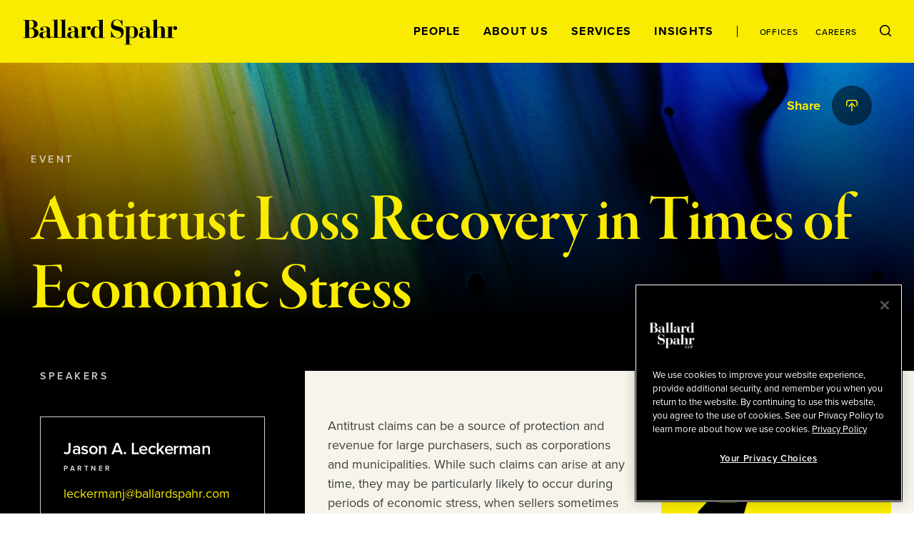

--- FILE ---
content_type: text/html; charset=utf-8
request_url: https://www.ballardspahr.com/Insights/Events/2020/04/Antitrust-Loss-Recovery-in-Times-of-Economic-Stress
body_size: 20751
content:
<!doctype html>
<html data-n-head-ssr lang="en" data-n-head="%7B%22lang%22:%7B%22ssr%22:%22en%22%7D%7D">
  <head >
    <meta data-n-head="ssr" charset="utf-8"><meta data-n-head="ssr" name="viewport" content="width=device-width, initial-scale=1.0"><meta data-n-head="ssr" http-equiv="X-UA-Compatible" content="IE=Edge"><meta data-n-head="ssr" data-hid="description" name="description" content="Antitrust claims can be a source of protection and revenue for large purchasers, such as corporations and municipalities. While such claims can arise at any time, they may be particularly likely to occur during periods of economic stress, when sellers sometimes turn to illegal methods to try to protect their profits and sales. Join us as we discuss how to identify and pursue such claims, particularly in circumstances like today&#x27;s."><meta data-n-head="ssr" data-hid="keywords" name="keywords" content=""><meta data-n-head="ssr" data-hid="referrer" name="referrer" content="no-referrer-when-downgrade"><meta data-n-head="ssr" data-hid="og:title" property="og:title" content="Antitrust Loss Recovery in Times of Economic Stress | Events | Insights | Ballard Spahr"><meta data-n-head="ssr" data-hid="og:description" property="og:description" content=""><meta data-n-head="ssr" data-hid="og:image" property="og:image" content="/-/jssmedia/main/socialmedia/linkedin-graphic_general_colorful.jpg?rev=4869c25457e748268b6790844ec1d468&amp;hash=061D5EC08A6A313F07A4FD932B0736B2"><meta data-n-head="ssr" data-hid="og:url" property="og:url" content="https://www.ballardspahr.com/insights/events/2020/04/antitrust-loss-recovery-in-times-of-economic-stress"><meta data-n-head="ssr" data-hid="twitter:card" name="twitter:card" content="summary_large_image"><meta data-n-head="ssr" data-hid="twitter:title" name="twitter:title" content="Antitrust Loss Recovery in Times of Economic Stress | Events | Insights | Ballard Spahr"><meta data-n-head="ssr" data-hid="twitter:description" name="twitter:description" content=""><meta data-n-head="ssr" data-hid="twitter:image" name="twitter:image" content="/-/jssmedia/main/socialmedia/linkedin-graphic_general_colorful.jpg?rev=4869c25457e748268b6790844ec1d468&amp;hash=061D5EC08A6A313F07A4FD932B0736B2"><meta data-n-head="ssr" data-hid="twitter:site" name="twitter:site" content="@BallardSpahrLLP"><meta data-n-head="ssr" data-hid="robots" name="robots" content="index,follow"><title>Antitrust Loss Recovery in Times of Economic Stress | Events | Insights | Ballard Spahr</title><link data-n-head="ssr" rel="shortcut icon" href="/images/favicon.ico?v=1.0.0" type="image/ico"><link data-n-head="ssr" rel="stylesheet" href="https://use.typekit.net/vgo5pjr.css"><link data-n-head="ssr" rel="canonical" id="canonical" href="https://www.ballardspahr.com/insights/events/2020/04/antitrust-loss-recovery-in-times-of-economic-stress"><script data-n-head="ssr" type="text/javascript" src="https://cdn.cookielaw.org/consent/81770613-7386-42d0-9cb5-7159e3bd653d/OtAutoBlock.js"></script><script data-n-head="ssr" type="text/javascript" src="https://cdn.cookielaw.org/scripttemplates/otSDKStub.js" charset="UTF-8" data-domain-script="81770613-7386-42d0-9cb5-7159e3bd653d"></script><script data-n-head="ssr" data-pbody="false">function OptanonWrapper() { }</script><script data-n-head="ssr">
            (function(w,d,s,l,i){w[l]=w[l]||[];w[l].push({'gtm.start':
            new Date().getTime(),event:'gtm.js'});var f=d.getElementsByTagName(s)[0],
            j=d.createElement(s),dl=l!='dataLayer'?'&l='+l:'';j.async=true;j.src=
            'https://www.googletagmanager.com/gtm.js?id='+i+dl;f.parentNode.insertBefore(j,f);
            })(window,document,'script','dataLayer','GTM-MV3HNPL');
          </script><script data-n-head="ssr">!function(r){var i=document.createElement("img");i.setAttribute("src","//ballardspahr.vuturevx.com/security/tracker.gif?referer="+encodeURIComponent(r))}(document.referrer);</script><link rel="preload" href="/_nuxt/94e5d6a.js" as="script"><link rel="preload" href="/_nuxt/cae00ab.js" as="script"><link rel="preload" href="/_nuxt/014d2c9.js" as="script"><link rel="preload" href="/_nuxt/aed0771.js" as="script"><link rel="preload" href="/_nuxt/d5f6fe6.js" as="script"><style data-vue-ssr-id="329dd762:0 734d8a41:0 0f4c1d73:0 29679c12:0 43831ab1:0 086e1d22:0 729da541:0 73228576:0 21726ad3:0 22f92033:0 70103c9c:0 b79de3e4:0 4674e3bc:0 3a5d02b2:0 bd049076:0 2843bbb4:0 ebcfcf94:0 26861495:0 c25ec700:0 3a9680e4:0 2e78b8c0:0 8b4307b8:0 248e0443:0 0bcdab4b:0 69ee86bd:0 775cb2df:0 41ac06ee:0 ccc0c5ec:0 43664aa2:0 62ca8b84:0 5ac2ae7f:0 30054000:0 d3afcb50:0 c4b3cc04:0 52f30ac6:0 5d02027b:0 6e2af0e8:0 302b5136:0 6b2eaaf0:0 2bc9b12c:0 b164ca38:0 269d1c2a:0 41a9980a:0 e93368ce:0 c1a36894:0 71cac822:0 85552b0e:0 4ebbd1c4:0 641bada2:0 13bd2c70:0 7decb48f:0 59997f3e:0">/*! modern-normalize v3.0.1 | MIT License | https://github.com/sindresorhus/modern-normalize */*,:after,:before{box-sizing:border-box}html{font-family:system-ui,-apple-system,Segoe UI,Roboto,Ubuntu,Cantarell,Noto Sans,sans-serif,"Segoe UI",Helvetica,Arial,"Apple Color Emoji","Segoe UI Emoji";line-height:1.15;-webkit-text-size-adjust:100%;-moz-tab-size:4;-o-tab-size:4;tab-size:4}body{margin:0}b,strong{font-weight:bolder}code,kbd,pre,samp{font-family:ui-monospace,SFMono-Regular,Consolas,"Liberation Mono",Menlo,monospace;font-size:1em}small{font-size:80%}sub,sup{font-size:75%;line-height:0;position:relative;vertical-align:baseline}sub{bottom:-.25em}sup{top:-.5em}table{border-color:currentcolor}button,input,optgroup,select,textarea{font-family:inherit;font-size:100%;line-height:1.15;margin:0}[type=button],[type=reset],[type=submit],button{-webkit-appearance:button}legend{padding:0}progress{vertical-align:baseline}::-webkit-inner-spin-button,::-webkit-outer-spin-button{height:auto}[type=search]{-webkit-appearance:textfield;outline-offset:-.125rem}::-webkit-search-decoration{-webkit-appearance:none}::-webkit-file-upload-button{-webkit-appearance:button;font:inherit}summary{display:list-item}html{box-sizing:border-box;font-family:sans-serif;font-size:100%;line-height:1.5em}*,:after,:before{box-sizing:inherit;outline:none}body{text-rendering:optimizeLegibility;-webkit-font-smoothing:antialiased;-moz-osx-font-smoothing:grayscale;font-family:proxima-nova,sans-serif;font-style:normal;font-weight:400}main{display:block}a{-webkit-text-decoration:none;text-decoration:none}a,button{color:inherit}button{background:none;border:none;margin:0;padding:0}a,button{cursor:pointer}a:focus,button:focus{outline:.0625rem dotted}ul{margin:0;padding:0}li{list-style-type:none;margin-bottom:0}h1,h2,h3,h4,h5,h6,p{margin:0}fieldset{border:0;margin:0;padding:0}figure{margin:0}address{font-style:normal}img{max-width:100%}input{background-color:hsla(0,0%,100%,0);border:none}input:invalid{box-shadow:none}@media (-ms-high-contrast:active),(-ms-high-contrast:none){input::-ms-clear{display:none}}.svg-icon{height:1em;height:var(--svg-icon__size,1em);width:1em;width:var(--svg-icon__size,1em);fill:inherit;fill:var(--svg-icon__color,inherit);display:inline-block;font-size:inherit;transition:stroke .25s ease-in-out,fill .25s ease-in-out;vertical-align:-.125em}
.nuxt-progress{background-color:#000;height:.125rem;left:0;opacity:1;position:fixed;right:0;top:0;transition:width .1s,opacity .4s;width:0;z-index:999999}.nuxt-progress.nuxt-progress-notransition{transition:none}.nuxt-progress-failed{background-color:red}
.DefaultLayout{display:flex;flex-direction:column;min-height:100vh}.DefaultLayout__wrapper{flex-grow:1}.DefaultLayout__wrapper--bg-light{background-color:#f7f5eb}.DefaultLayout__wrapper--bg-dark{background-color:#000}.DefaultLayout__nav{position:fixed;top:0;width:100vw;z-index:9}.DefaultLayout__main-content--is-homepage{display:flex;flex-direction:column;justify-content:center}.DefaultLayout__skip{left:0;opacity:0;padding:.25em .5em;position:fixed;top:0;z-index:-1}.DefaultLayout__skip:focus{opacity:1;z-index:10}.DefaultLayout--is-homepage .DefaultLayout__homepage-wrapper{display:flex;flex-direction:column;flex-grow:1}.DefaultLayout--is-homepage .DefaultLayout__main-content--is-homepage{flex-grow:1}@media(min-width:1024px)and (-ms-high-contrast:active),(min-width:1024px)and (-ms-high-contrast:none){.DefaultLayout--is-homepage{height:0}}@media(min-width:1024px){.DefaultLayout--is-homepage .DefaultLayout__nav{position:relative;width:15rem}.DefaultLayout--is-homepage .DefaultLayout__homepage-wrapper{flex-direction:row}.DefaultLayout--is-homepage .DefaultLayout__main-content{flex-grow:0;width:calc(100% - 15rem)}.DefaultLayout--is-homepage .DefaultLayout__footer{width:100%}}
#experience-editor .DefaultLayout__nav{position:relative}
@media print{#__layout .DefaultLayout__nav{position:relative}#__layout *{color:#000}}
.GlobalNavigation:before{background-color:#f9ec00;content:"";height:100%;left:0;position:absolute;top:0;width:100%;z-index:-1}.GlobalNavigation__logo-container{display:flex;flex-direction:column;justify-content:center}.GlobalNavigation__logo-wrapper{margin:0 2rem}.GlobalNavigation__logo{display:block;width:8.4375rem}.GlobalNavigation__container{display:flex;flex-wrap:wrap}.GlobalNavigation__menu{order:1;width:100%}.GlobalNavigation__mobile-search{margin-left:auto;margin-right:auto;max-width:31.25rem;width:100%}.GlobalNavigation__buttons{flex-grow:1;padding:2rem;text-align:right}@media(max-width:1023px){.GlobalNavigation__menu{background-color:#000;height:calc(100vh - 5.5rem);left:0;overflow:auto;padding:2rem 2rem 7rem;position:absolute;top:100%;transform:translate3d(0,-100%,0);width:100vw;z-index:-2;-webkit-overflow-scrolling:touch;transition:transform .25s ease-in-out}.GlobalNavigation__menu--is-open{transform:translateZ(0)}.GlobalNavigation__menu-contents{display:flex;flex-direction:column;justify-content:space-between;min-height:100%}.GlobalNavigation__primary-links{flex-grow:1;margin-top:3rem}}@media(max-width:1023px)and (-ms-high-contrast:active),(max-width:1023px)and (-ms-high-contrast:none){.GlobalNavigation__primary-links{height:100%}}@media(max-width:1023px){.GlobalNavigation__secondary-links{margin-top:3rem}.GlobalNavigation--is-homepage .GlobalNavigation__logo-homepage,.GlobalNavigation__desktop-search{display:none}}@media(min-width:768px){.GlobalNavigation__mobile-search{margin-top:3rem}}@media(min-width:1024px){.GlobalNavigation--is-non-homepage .GlobalNavigation__logo-container{align-items:flex-start;display:flex;flex-direction:column;flex-grow:1;justify-content:center}.GlobalNavigation--is-non-homepage .GlobalNavigation__logo{width:13.5625rem}.GlobalNavigation--is-non-homepage .GlobalNavigation__mobile-search{display:none}.GlobalNavigation--is-non-homepage .GlobalNavigation__container{flex-wrap:nowrap}.GlobalNavigation--is-non-homepage .GlobalNavigation__menu{flex-grow:1;order:0;width:auto}.GlobalNavigation--is-non-homepage .GlobalNavigation__menu--search-is-open{display:none}.GlobalNavigation--is-non-homepage .GlobalNavigation__menu-contents{align-items:center;display:flex;height:100%;justify-content:flex-end}.GlobalNavigation--is-non-homepage .GlobalNavigation__buttons{flex-grow:0}.GlobalNavigation--is-non-homepage .GlobalNavigation__mobile-menu{display:none}.GlobalNavigation--is-non-homepage .GlobalNavigation__desktop-search{display:block}.GlobalNavigation--is-homepage{height:100%}.GlobalNavigation--is-homepage .GlobalNavigation__container{align-items:center;flex-direction:column;flex-wrap:nowrap;height:100%;padding:2rem 0 1rem}.GlobalNavigation--is-homepage .GlobalNavigation__logo{display:none}.GlobalNavigation--is-homepage .GlobalNavigation__logo-homepage{width:9.375rem}.GlobalNavigation--is-homepage .GlobalNavigation__menu{display:flex;flex-direction:column;flex-grow:1;padding:2rem}.GlobalNavigation--is-homepage .GlobalNavigation__menu-contents{display:flex;flex-direction:column;flex-grow:1;height:100%;justify-content:space-between}.GlobalNavigation--is-homepage .GlobalNavigation__menu-contents:before{content:"";display:block}.GlobalNavigation--is-homepage .GlobalNavigation__mobile-search{display:none}.GlobalNavigation--is-homepage .GlobalNavigation__primary-links{flex-grow:1;margin-bottom:2rem}}@media(min-width:1024px)and (-ms-high-contrast:active),(min-width:1024px)and (-ms-high-contrast:none){.GlobalNavigation--is-homepage .GlobalNavigation__primary-links{height:100%}}@media(min-width:1024px){.GlobalNavigation--is-homepage .GlobalNavigation__buttons{display:none}}
@media print{#__layout .GlobalNavigation:before,#__layout .GlobalNavigation__buttons,#__layout .GlobalNavigation__menu{display:none}}
.TransitionFadeIn--down-enter,.TransitionFadeIn--down-leave-to,.TransitionFadeIn--left-enter,.TransitionFadeIn--left-leave-to,.TransitionFadeIn--right-enter,.TransitionFadeIn--right-leave-to,.TransitionFadeIn--up-enter,.TransitionFadeIn--up-leave-to,.TransitionFadeIn-enter,.TransitionFadeIn-leave-to{opacity:0}.TransitionFadeIn--down-enter .TransitionFadeIn--down-leave-to,.TransitionFadeIn--down-enter .TransitionFadeIn--left-leave-to,.TransitionFadeIn--down-enter .TransitionFadeIn--right-leave-to,.TransitionFadeIn--down-enter .TransitionFadeIn--up-leave-to,.TransitionFadeIn--down-enter .TransitionFadeIn-leave-to,.TransitionFadeIn--left-enter .TransitionFadeIn--down-leave-to,.TransitionFadeIn--left-enter .TransitionFadeIn--left-leave-to,.TransitionFadeIn--left-enter .TransitionFadeIn--right-leave-to,.TransitionFadeIn--left-enter .TransitionFadeIn--up-leave-to,.TransitionFadeIn--left-enter .TransitionFadeIn-leave-to,.TransitionFadeIn--right-enter .TransitionFadeIn--down-leave-to,.TransitionFadeIn--right-enter .TransitionFadeIn--left-leave-to,.TransitionFadeIn--right-enter .TransitionFadeIn--right-leave-to,.TransitionFadeIn--right-enter .TransitionFadeIn--up-leave-to,.TransitionFadeIn--right-enter .TransitionFadeIn-leave-to,.TransitionFadeIn--up-enter .TransitionFadeIn--down-leave-to,.TransitionFadeIn--up-enter .TransitionFadeIn--left-leave-to,.TransitionFadeIn--up-enter .TransitionFadeIn--right-leave-to,.TransitionFadeIn--up-enter .TransitionFadeIn--up-leave-to,.TransitionFadeIn--up-enter .TransitionFadeIn-leave-to,.TransitionFadeIn-enter .TransitionFadeIn--down-leave-to,.TransitionFadeIn-enter .TransitionFadeIn--left-leave-to,.TransitionFadeIn-enter .TransitionFadeIn--right-leave-to,.TransitionFadeIn-enter .TransitionFadeIn--up-leave-to,.TransitionFadeIn-enter .TransitionFadeIn-leave-to{opacity:1}.TransitionFadeIn-enter-active,.TransitionFadeIn-leave-active{transition:opacity .25s ease-in-out}.TransitionFadeIn--down-enter-active,.TransitionFadeIn--down-leave-active,.TransitionFadeIn--left-enter-active,.TransitionFadeIn--left-leave-active,.TransitionFadeIn--right-enter-active,.TransitionFadeIn--right-leave-active,.TransitionFadeIn--up-enter-active,.TransitionFadeIn--up-leave-active{transition:opacity .25s ease-in-out,transform .25s ease-in-out}.TransitionFadeIn--down-enter .TransitionFadeIn--down-leave-to,.TransitionFadeIn--down-enter .TransitionFadeIn--left-leave-to,.TransitionFadeIn--down-enter .TransitionFadeIn--right-leave-to,.TransitionFadeIn--down-enter .TransitionFadeIn--up-leave-to,.TransitionFadeIn--left-enter .TransitionFadeIn--down-leave-to,.TransitionFadeIn--left-enter .TransitionFadeIn--left-leave-to,.TransitionFadeIn--left-enter .TransitionFadeIn--right-leave-to,.TransitionFadeIn--left-enter .TransitionFadeIn--up-leave-to,.TransitionFadeIn--right-enter .TransitionFadeIn--down-leave-to,.TransitionFadeIn--right-enter .TransitionFadeIn--left-leave-to,.TransitionFadeIn--right-enter .TransitionFadeIn--right-leave-to,.TransitionFadeIn--right-enter .TransitionFadeIn--up-leave-to,.TransitionFadeIn--up-enter .TransitionFadeIn--down-leave-to,.TransitionFadeIn--up-enter .TransitionFadeIn--left-leave-to,.TransitionFadeIn--up-enter .TransitionFadeIn--right-leave-to,.TransitionFadeIn--up-enter .TransitionFadeIn--up-leave-to{transform:translateZ(0)}.TransitionFadeIn--up-enter,.TransitionFadeIn--up-leave-to{transform:translate3d(0,100%,0)}.TransitionFadeIn--down-enter,.TransitionFadeIn--down-leave-to{transform:translate3d(0,-100%,0)}.TransitionFadeIn--left-enter,.TransitionFadeIn--left-leave-to{transform:translate3d(100%,0,0)}.TransitionFadeIn--right-enter,.TransitionFadeIn--right-leave-to{transform:translate3d(-100%,0,0)}
.GlobalNavMobileSearch__form{background-color:#fff;display:flex;justify-content:space-between;padding:1rem}.GlobalNavMobileSearch__input-label{position:relative;width:calc(100% - 1.6875rem)}.GlobalNavMobileSearch__input{color:#000;font-family:proxima-nova,sans-serif;font-size:1.125rem;font-style:normal;font-weight:500;line-height:1.15;padding:0;width:100%}.GlobalNavMobileSearch__input :-moz-placeholder,.GlobalNavMobileSearch__input :-ms-input-placeholder,.GlobalNavMobileSearch__input ::-moz-placeholder,.GlobalNavMobileSearch__input ::-webkit-input-placeholder{color:#3d3e3f;font-family:proxima-nova,sans-serif;font-size:.875rem;font-style:normal;font-weight:500;line-height:1.214}.GlobalNavMobileSearch__placeholder-text{display:none}@media (-ms-high-contrast:active),(-ms-high-contrast:none){.GlobalNavMobileSearch__placeholder-text{color:#000;display:block;font-family:proxima-nova,sans-serif;font-size:1.125rem;font-style:normal;font-weight:500;left:0;line-height:1.15;pointer-events:none;position:absolute;top:50%;transform:translate3d(0,-50%,0)}}
.GlobalNavPrimaryLinks{display:flex;flex-direction:column;justify-content:space-between}.GlobalNavPrimaryLinks__container{text-align:center}@media(max-height:699px){.GlobalNavPrimaryLinks{max-height:none!important}}@media(max-width:1023px){.GlobalNavPrimaryLinks__container:not(:first-child){margin-top:1rem}}@media(min-width:1024px){.GlobalNavPrimaryLinks--is-non-homepage{display:flex;flex-direction:row}.GlobalNavPrimaryLinks--is-non-homepage .GlobalNavPrimaryLinks__container:not(:first-child){margin-left:1.5rem;margin-top:0}}@media(min-width:1200px){.GlobalNavPrimaryLinks--is-non-homepage .GlobalNavPrimaryLinks__container:not(:first-child){margin-left:2rem}}
.GlobalNavPrimaryLink{color:#f9ec00;font-family:proxima-nova,sans-serif;font-size:1rem;font-style:normal;font-weight:700;letter-spacing:.08em;line-height:1;position:relative;text-transform:uppercase}.GlobalNavPrimaryLink:after{border:.0625rem solid;border-radius:50%;content:"";height:.25rem;left:50%;opacity:0;position:absolute;top:calc(100% + .5rem);transform:translate3d(-50%,-50%,0);transition:opacity .25s ease-in-out;width:.25rem}.GlobalNavPrimaryLink:hover:after{opacity:1}.GlobalNavPrimaryLink.nuxt-link-active:after{background-color:currentColor;opacity:1}@media(max-width:1023px){.GlobalNavPrimaryLink:after{left:calc(100% + .5rem);top:50%}}@media(min-width:1024px){.GlobalNavPrimaryLink{color:#000}.GlobalNavPrimaryLink--right-aligned:after{left:calc(100% + .5rem);top:50%}}
.GlobalNavSecondaryLinks{display:flex;justify-content:center}.GlobalNavSecondaryLinks__container:not(:last-child){margin-right:.875rem;padding-right:.875rem;position:relative}.GlobalNavSecondaryLinks__container:not(:last-child):after{background-color:#000;content:"";height:1rem;left:100%;position:absolute;top:50%;transform:translate3d(-50%,-50%,0);width:.0625rem}@media(min-width:1024px){.GlobalNavSecondaryLinks--is-non-homepage{margin-left:1.5rem;padding-left:1.5rem;position:relative}.GlobalNavSecondaryLinks--is-non-homepage:before{background-color:#000;content:"";height:1rem;left:0;position:absolute;top:50%;transform:translate3d(0,-50%,0);width:.0625rem}.GlobalNavSecondaryLinks--is-non-homepage .GlobalNavSecondaryLinks__container:not(:last-child){margin-right:1.5rem;padding-right:0}.GlobalNavSecondaryLinks--is-non-homepage .GlobalNavSecondaryLinks__container:not(:last-child):after{content:none}}@media(min-width:1200px){.GlobalNavSecondaryLinks--is-non-homepage{margin-left:2rem;padding-left:2rem}.GlobalNavSecondaryLinks--is-non-homepage .GlobalNavPrimaryLinks__container:not(:last-child){margin-right:2rem}}
.GlobalNavSecondaryLink{color:#f9ec00;font-family:proxima-nova,sans-serif;font-size:.75rem;font-style:normal;font-weight:500;letter-spacing:.08em;line-height:1;position:relative;text-transform:uppercase}.GlobalNavSecondaryLink:after{border:.0625rem solid;border-radius:50%;content:"";height:.25rem;left:50%;opacity:0;position:absolute;top:calc(100% + .5rem);transform:translate3d(-50%,-50%,0);transition:opacity .25s ease-in-out;width:.25rem}.GlobalNavSecondaryLink:hover:after{opacity:1}.GlobalNavSecondaryLink.nuxt-link-active:after{background-color:currentColor;opacity:1}.GlobalNavSecondaryLink--right-aligned:after{left:calc(100% + .5rem);top:50%}@media(min-width:1024px){.GlobalNavSecondaryLink{color:#000}}
.GlobalNavDesktopSearch__input-label{background-color:#fff;display:flex;flex-direction:column;height:100%;justify-content:center;position:absolute;right:0;top:0}.GlobalNavDesktopSearch__placeholder-text{display:none}@media (-ms-high-contrast:active),(-ms-high-contrast:none){.GlobalNavDesktopSearch__placeholder-text{color:#3d3e3f;display:block;font-family:proxima-nova,sans-serif;font-size:1.125rem;font-style:normal;font-weight:500;left:2.0625rem;line-height:1.222;pointer-events:none;position:absolute;top:50%;transform:translate3d(0,-50%,0)}}.GlobalNavDesktopSearch__input{color:#3d3e3f;font-family:proxima-nova,sans-serif;font-size:1.125rem;font-style:normal;font-weight:500;line-height:1.222;margin-left:2rem;margin-right:3.125rem;width:18.75rem}.GlobalNavDesktopSearch__button{position:relative}
.GlobalNavMenuButton{position:relative}.GlobalNavMenuButton:after,.GlobalNavMenuButton:before{background-color:#000;content:"";display:block;height:.0625rem;position:absolute;transform:rotate(0deg);transition:top .25s .25s,transform .25s ease-in-out;width:100%}.GlobalNavMenuButton:before{top:0}.GlobalNavMenuButton:after{top:100%}.GlobalNavMenuButton--is-open:after,.GlobalNavMenuButton--is-open:before{top:50%;transition:top .25s ease-in-out,transform .25s .25s}.GlobalNavMenuButton--is-open:before{transform:rotate(45deg)}.GlobalNavMenuButton--is-open:after{transform:rotate(-45deg)}.GlobalNavMenuButton--is-open .GlobalNavMenuButton__label{opacity:0;transition:opacity .25s ease-in-out}.GlobalNavMenuButton__label{color:#000;font-family:proxima-nova,sans-serif;font-size:.6875rem;font-style:normal;font-weight:700;line-height:2;text-transform:uppercase;transition:opacity .125s .25s}
._Page--is-homepage{display:flex;flex-direction:column;flex-grow:1;justify-content:center;margin-top:5.5rem;padding:2rem 0;position:relative}@media(min-width:450px){._Page--is-homepage{padding:3rem 0}}@media(min-width:768px){._Page--is-homepage{padding:4rem 0}}@media(min-width:1024px){._Page--is-homepage{height:100%;margin-top:0}}
.InteriorPageHeader{color:#f9ec00;margin-top:5.5rem;position:relative}#experience-editor .InteriorPageHeader{margin-top:0}.InteriorPageHeader:before{background-color:#000;content:"";display:block;height:100%;left:0;position:absolute;top:0;width:100%}.InteriorPageHeader__image{background-position:50% 50%;background-size:cover;height:100%;left:0;position:absolute;top:0;width:100%}.InteriorPageHeader__image:after{background:linear-gradient(1turn,#000 16.7%,rgba(0,0,0,.2));background-blend-mode:darken;content:"";display:block;height:100%;left:0;position:absolute;top:0;width:100%}.InteriorPageHeader__container{padding:7rem 0 2rem;position:relative}.InteriorPageHeader__container--mobile-large-title-padding{padding-top:4rem}.InteriorPageHeader__container--mobile-no-padding{padding-top:1rem}.InteriorPageHeader__eyebrow{color:hsla(0,0%,100%,.7);font-family:proxima-nova,sans-serif;font-size:.625rem;font-style:normal;font-weight:700;letter-spacing:.35em;line-height:1.2;margin-bottom:2rem;text-transform:uppercase}.InteriorPageHeader__title{font-size:4.5rem;letter-spacing:-1px}.InteriorPageHeader__title,.InteriorPageHeader__title--is-large{font-family:garamond-premier-pro-display,serif;font-style:normal;font-weight:600;line-height:1}.InteriorPageHeader__title--is-large{font-size:6rem}.InteriorPageHeader__title--is-small{font-size:3rem}.InteriorPageHeader__title--is-extra-small,.InteriorPageHeader__title--is-small{font-family:garamond-premier-pro-subhead,serif;font-style:normal;font-weight:600;letter-spacing:-.01em;line-height:1.1}.InteriorPageHeader__title--is-extra-small{font-size:2.25rem}.InteriorPageHeader__description{font-size:1.5rem;letter-spacing:-.0005em;line-height:1.2;margin-top:1rem}.InteriorPageHeader__author,.InteriorPageHeader__description{color:#fff;font-family:proxima-nova,sans-serif;font-style:normal;font-weight:400}.InteriorPageHeader__author{font-size:1.125rem;line-height:1.5;margin-top:2rem}.InteriorPageHeader__date{color:#d0d2cc;font-family:proxima-nova,sans-serif;font-size:.75rem;font-style:normal;font-weight:400;line-height:1.44;margin-top:2rem}.InteriorPageHeader__author+.InteriorPageHeader__date{margin-top:.5rem}.InteriorPageHeader__share{position:absolute;right:0;top:2rem;width:100%}@media(max-width:550px){.InteriorPageHeader__title{font-size:3rem}.InteriorPageHeader__title--is-large{font-size:4rem}.InteriorPageHeader__title--is-small{font-size:2.25rem}.InteriorPageHeader__title--is-extra-small{font-size:2rem}}@media(max-width:375px){.InteriorPageHeader__title{font-size:2.75rem}.InteriorPageHeader__title--is-large{font-size:3.5rem}.InteriorPageHeader__title--is-small{font-size:2rem}.InteriorPageHeader__title--is-extra-small{font-size:1.75rem}}@media(min-width:1024px){.InteriorPageHeader__eyebrow{font-family:proxima-nova,sans-serif;font-size:.875rem;font-style:normal;font-weight:600;letter-spacing:.25em;line-height:1.2;text-transform:uppercase}.InteriorPageHeader__title{font-family:garamond-premier-pro-display,serif;font-size:6rem;font-style:normal;font-weight:600;letter-spacing:-1px;line-height:1}.InteriorPageHeader__title--is-large{font-size:7.5rem}.InteriorPageHeader__title--is-small{font-size:4.5rem;letter-spacing:-1px;line-height:1}.InteriorPageHeader__title--is-extra-small,.InteriorPageHeader__title--is-small{font-family:garamond-premier-pro-subhead,serif;font-style:normal;font-weight:600}.InteriorPageHeader__title--is-extra-small{font-size:3rem;letter-spacing:-.01em;line-height:1.1}}@media(min-width:1200px){.InteriorPageHeader__container{display:flex;flex-direction:column;justify-content:center;padding:8rem 0}.InteriorPageHeader__container--has-extra-components{padding:8rem 0 4rem}.InteriorPageHeader__title-container{align-items:center;display:flex;justify-content:space-between}.InteriorPageHeader__title{padding-right:2rem;width:calc(100% - 30rem)}.InteriorPageHeader__title--is-large{font-size:9.375rem}.InteriorPageHeader__title--no-description{padding-right:0;width:100%}.InteriorPageHeader__description{font-family:proxima-nova,sans-serif;font-size:2.4375rem;font-style:normal;font-weight:400;letter-spacing:-.0005em;line-height:1.2;margin-top:0;max-width:30rem}}@media(min-width:1440px){.InteriorPageHeader__title--is-large{font-family:garamond-premier-pro-display,serif;font-size:11.25rem;font-style:normal;font-weight:600;letter-spacing:-8px;line-height:1}}
@media print{#__layout .InteriorPageHeader{padding:0}#__layout .InteriorPageHeader__container{padding-top:0}}
.LazyImage__exp-editor--img img{width:100%}.LazyImage__exp-editor--bg img{height:100%;left:0;-o-object-fit:cover;object-fit:cover;-o-object-position:50% 50%;object-position:50% 50%;position:absolute;top:0;width:100%}
.MaxWidth{margin-left:auto;margin-right:auto;padding-left:2rem;padding-right:2rem}.MaxWidth--no-padding{padding-left:0;padding-right:0}.MaxWidth--widest{max-width:90rem}.MaxWidth--between-medium-narrow{max-width:62.9375rem}.MaxWidth--medium,.MaxWidth--percent-90{max-width:78.625rem}.MaxWidth--narrow{max-width:55rem}@media(min-width:1440px){.MaxWidth--percent-90{max-width:90%}}
@media print{#__layout .SocialShareWidget{display:none}}
.SocialShareLinks{--SocialShareLinks__spacing:0.25rem}.SocialShareLinks__links{align-items:center;display:flex;justify-content:flex-end}.SocialShareLinks__container:not(:last-child){margin-right:var(--SocialShareLinks__spacing)}.SocialShareLinks__label{opacity:0}.SocialShareLinks__label--is-visible{opacity:1;transition:opacity .25s .25s}.SocialShareLinks__button--close{--SocialShareCta__size:1.625rem}.SocialShareLinks__pdf{--SocialShareCta__size:1.5rem}@media(min-width:601px){.SocialShareLinks{--SocialShareLinks__spacing:0.75rem}}@media(min-width:769px){.SocialShareLinks{--SocialShareLinks__spacing:0.25rem}}@media(min-width:1025px){.SocialShareLinks{--SocialShareLinks__spacing:1rem}}
@media print{#__layout .SocialShareLinks{display:none}}
.SectionSubhead{font-family:proxima-nova,sans-serif;font-size:1.125rem;font-style:normal;font-weight:700;line-height:1.5}
.SocialShareCta{border-radius:50%;display:block;height:1.75rem;position:relative;transition:background-color .25s ease-in-out;width:1.75rem}.SocialShareCta--dark{background-color:rgba(0,0,0,.5)}.SocialShareCta--dark-is-active,.SocialShareCta--dark:hover{background-color:#f9ec00}.SocialShareCta--dark-is-active .SocialShareCta__icon,.SocialShareCta--dark:hover .SocialShareCta__icon{fill:#000;color:#000}.SocialShareCta--light{background-color:#fff}.SocialShareCta--light-is-active,.SocialShareCta--light:hover{background-color:#f9ec00}.SocialShareCta__icon.SocialShareCta__icon{height:1rem;height:var(--SocialShareCta__size,16px);left:50%;position:absolute;top:50%;transform:translate3d(-50%,-50%,0);transition:fill .25s ease-in-out,color .25s ease-in-out;width:1rem;width:var(--SocialShareCta__size,16px)}.SocialShareCta__icon.SocialShareCta__icon--dark{fill:#f9ec00}.SocialShareCta__icon.SocialShareCta__icon--light{fill:#000}@media(min-width:375px){.SocialShareCta{height:2rem;width:2rem}}@media(min-width:450px){.SocialShareCta{height:2.5rem;width:2.5rem}}@media(min-width:1024px){.SocialShareCta{height:3.5rem;width:3.5rem}.SocialShareCta__icon{height:1.125rem;height:var(--SocialShareCta__size,18px);width:1.125rem;width:var(--SocialShareCta__size,18px)}}
.TwoColumn{background-color:#000}.TwoColumn--with-header-padding{margin-top:5.5rem}#experience-editor .TwoColumn--with-header-padding{margin-top:0}.TwoColumn__column-left{background-color:#000}.TwoColumn__column-right{background-color:#f7f5eb}@media(max-width:767px){.TwoColumn__column-left--after-content{padding-top:2rem}}@media(min-width:768px){.TwoColumn{--TwoColumn__left-width:21.875rem;--TwoColumn__right-width:calc(100% - var(--TwoColumn__left-width))}.TwoColumn__grid{display:flex}.TwoColumn__column-left{width:var(--TwoColumn__left-width)}.TwoColumn__content-left--no-image{padding-top:0}.TwoColumn__column-right{order:1;width:var(--TwoColumn__right-width)}}@media(min-width:1024px){.TwoColumn{--TwoColumn__left-width:33.333%;--TwoColumn__right-width:66.666%}}@media(min-width:1441px){.TwoColumn{--TwoColumn__left-width:30rem;--TwoColumn__right-width:calc(100% - 30rem)}}
.EventDetail__container{background-color:#f9ec00;margin-top:-1.125rem;padding:2rem;position:relative;z-index:1}.EventDetail__eyebrow{color:#000;font-family:proxima-nova,sans-serif;font-size:.625rem;font-style:normal;font-weight:700;letter-spacing:.35em;line-height:1.2;margin-bottom:2rem;text-transform:uppercase}.EventDetail__date{border-bottom:.0625rem solid #000;margin-bottom:1rem;padding-bottom:1rem}.EventDetail__cta{margin-top:2rem}@media(min-width:768px){.EventDetail+*{margin-top:0!important}.EventDetail+.MainSectionBlock .MainSectionBlock__content>:not(.RichTextWithShowMore){clear:both}.EventDetail__container{float:right;margin-bottom:var(--EventDetail__content-margin);margin-left:var(--EventDetail__content-margin);margin-top:-1.5625rem;max-width:15rem}}@media(min-width:1024px){.EventDetail{--EventDetail__content-margin:2rem}.EventDetail__container{max-width:20rem;padding:2.5rem}}@media(min-width:1200px){.EventDetail{--EventDetail__content-margin:3rem}.EventDetail__container{margin-top:-1.5625rem;max-width:23.4375rem;padding:3rem}}
@media print{#__layout .EventDetail__container{float:none;margin-left:0}}
.EventDate__day{font-family:garamond-premier-pro-display,serif;font-size:6rem;line-height:1}.EventDate__date-text,.EventDate__day{color:#000;font-style:normal;font-weight:600}.EventDate__date-text{font-family:proxima-nova,sans-serif;font-size:1.625rem;letter-spacing:-1px;line-height:1.3}.EventDate__time-text{color:#000;font-family:proxima-nova,sans-serif;font-size:1rem;font-style:normal;font-weight:700;line-height:1.5;margin-top:.5rem}@media(min-width:1200px){.EventDate__day{font-family:garamond-premier-pro-display,serif;font-size:11.25rem;font-style:normal;font-weight:600;letter-spacing:-8px;line-height:1}.EventDate__date-text{font-family:proxima-nova,sans-serif;font-size:2.375rem;font-style:normal;font-weight:600;letter-spacing:-1px;line-height:1.3}.EventDate__time-text{font-size:1.125rem}}
.AddressDetail--theme-light{--AddressDetail__color:#d0d2cc}.AddressDetail--theme-dark{--AddressDetail__color:#000}.AddressDetail__address-text{color:var(--AddressDetail__color);font-family:proxima-nova,sans-serif;font-size:1rem;font-style:normal;font-weight:400;line-height:1.5}.AddressDetail__address-text--comma{display:inline-block;left:-.15em;position:relative}@media(min-width:1024px){.AddressDetail__address-text{font-family:proxima-nova,sans-serif;font-size:1.125rem;font-style:normal;font-weight:400;line-height:1.5}}
.Cta{align-items:center;color:var(--Cta__color);display:inline-flex;font-family:proxima-nova,sans-serif;font-size:.75rem;font-style:normal;font-weight:700;justify-content:space-between;letter-spacing:.2em;line-height:1;padding:.875rem 1rem;text-transform:uppercase;transition:background-color .25s ease-in-out}.Cta__icon{--svg-icon__color:var(--Cta__color);margin-left:.875rem;transition:fill .25s ease-in-out}@media (-ms-high-contrast:active),(-ms-high-contrast:none){.Cta__icon{height:1rem;width:1rem}}.Cta--theme-yellow{--Cta__color:#000;background-color:#f9ec00}.Cta--theme-yellow--active,.Cta--theme-yellow:hover{background-color:#fff766}.Cta--theme-black-white{--Cta__color:#fff;background-color:#000}.Cta--theme-black-white--active,.Cta--theme-black-white:hover{background-color:#3d3e3f}.Cta--theme-black-yellow{--Cta__color:#f9ec00;background-color:#000}@media (-ms-high-contrast:active),(-ms-high-contrast:none){.Cta--theme-black-yellow{color:#f9ec00!important}}.Cta--theme-black-yellow--active,.Cta--theme-black-yellow:hover{--Cta__color:#000;background-color:#f9ec00}@media (-ms-high-contrast:active),(-ms-high-contrast:none){.Cta--theme-black-yellow--active,.Cta--theme-black-yellow:hover{color:#000!important}.Cta--theme-black-yellow--active .Cta__icon,.Cta--theme-black-yellow:hover .Cta__icon{fill:#000}}.Cta--theme-gray{--Cta__color:#fff;background-color:#3d3e3f}.Cta--theme-gray--active,.Cta--theme-gray:hover{background-color:#7e8082!important}.Cta--theme-gray .Cta__icon{--svg-icon__color:#f9ec00}.Cta--theme-putty{--Cta__color:#000;background-color:#f7f5eb;border:.0625rem solid #d0d2cc;transition:background-color .25s ease-in-out,border-color .25s ease-in-out}.Cta--theme-putty--active,.Cta--theme-putty:hover{background-color:#fff;border-color:#fff}
@media print{#__layout .Cta{display:none}}
.MainSectionBlock{--MainSectionBlock__end-spacing:2rem;--MainSectionBlock__regular-spacing:2rem;--MainSectionBlock__with-header-spacing:1rem;background-color:#f7f5eb}.Tabs+.MainSectionBlock{--MainSectionBlock__padding-top-override:0}.MainSectionBlock__container{padding-bottom:var(--MainSectionBlock__padding-bottom-override,var(--MainSectionBlock__regular-spacing));padding-top:var(--MainSectionBlock__padding-top-override,var(--MainSectionBlock__end-spacing))}.MainSectionBlock__container.MainSectionBlock__container--is-ending{padding-bottom:var(--MainSectionBlock__padding-bottom-override,var(--MainSectionBlock__end-spacing))}.MainSectionBlock:not(:first-of-type) .MainSectionBlock__container{border-top:.0625rem solid #7e8082;padding-top:var(--MainSectionBlock__padding-top-override,var(--MainSectionBlock__regular-spacing))}.MainSectionBlock:not(:first-of-type) .MainSectionBlock__container--has-header{padding-top:var(--MainSectionBlock__padding-top-override,var(--MainSectionBlock__with-header-spacing))}.MainSectionBlock__header{margin-bottom:var(--MainSectionBlock__regular-spacing)}.MainSectionBlock__content>:not(:first-child){margin-top:var(--MainSectionBlock__regular-spacing)}@media(min-width:768px){.MainSectionBlock{--MainSectionBlock__end-spacing:3rem;--MainSectionBlock__regular-spacing:2.5rem;--MainSectionBlock__with-header-spacing:1.5rem}}@media(min-width:1200px){.MainSectionBlock{--MainSectionBlock__end-spacing:4rem;--MainSectionBlock__regular-spacing:3rem;--MainSectionBlock__with-header-spacing:2rem}}
.RichTextWithShowMore__title{margin-bottom:1rem}.RichTextWithShowMore__cta{margin-top:1rem}.RichTextWithShowMore__additional-content{padding-top:1rem}@media(min-width:768px){.RichTextWithShowMore__cta{margin-top:2rem}}
@media print{#__layout .RichTextWithShowMore__cta{display:none}}
.RichText{font-family:proxima-nova,sans-serif;font-size:1.125rem;font-style:normal;font-weight:400;line-height:1.5;--RichText__final-font-size:var(--RichText__font-size,18px);color:#3d3e3f;color:var(--RichText__color,#3d3e3f);font-size:18px;font-size:var(--RichText__final-font-size);font-weight:var(--RichText__font-weight,400)}.RichText>*+*{margin-top:1rem}.RichText>*+h2,.RichText>*+h3,.RichText>*+h4,.RichText>*+h5{margin-top:1.5em}.RichText h2{font-size:3rem}.RichText h2,.RichText h3{font-family:garamond-premier-pro-subhead,serif;font-style:normal;font-weight:600;letter-spacing:-.01em;line-height:1.1}.RichText h3{font-size:2.25rem}.RichText h4{font-size:2rem}.RichText h4,.RichText h5{font-family:proxima-nova,sans-serif;font-style:normal;font-weight:600;letter-spacing:-1px;line-height:1.3}.RichText h5{font-size:1.625rem}.RichText h6{font-size:1.25rem;font-weight:600;letter-spacing:-.5px;line-height:1.1}.RichText b,.RichText h6,.RichText strong{font-family:proxima-nova,sans-serif;font-style:normal}.RichText b,.RichText strong{font-size:1.125rem;font-weight:700;line-height:1.5}.RichText figure,.RichText iframe,.RichText img{max-width:100%}.RichText img{height:auto!important}.RichText ol{padding-left:1.5em}.RichText ol ol{margin-left:1.5em}.RichText ol li{list-style-type:decimal}.RichText li+li{margin-top:1rem}.RichText ul ul{margin-left:1.5em}.RichText ul li{padding-left:1em;position:relative}.RichText ul li:before{left:0;position:absolute;transform:translate3d(0,-50%,0)}.RichText .scWebEditInput>ul>li:before,.RichText>ul>li:before{content:"•";font-size:1em;top:.8em}.RichText .scWebEditInput>ul>li>ul>li:before,.RichText>ul>li>ul>li:before{content:"○";font-size:.75em;top:1em}.RichText .scWebEditInput>ul>li>ul>li>ul>li:before,.RichText>ul>li>ul>li>ul>li:before{content:"■";font-size:.65em;top:1.1em}.RichText .scWebEditInput>ul>li>ul>li>ul>li li:before,.RichText>ul>li>ul>li>ul>li li:before{content:"•";font-size:1.5em;top:.45em}.RichText a,.RichText a:active,.RichText a:visited{font-size:inherit;-webkit-text-decoration:underline;text-decoration:underline}.RichText a:active:hover,.RichText a:hover,.RichText a:visited:hover{color:#000}.RichText blockquote,.RichText__pullquote{border-left:.125rem solid #000;font-size:1.5em;padding-left:.8333333333em}.RichText blockquote:not(:first-child),.RichText__pullquote:not(:first-child){margin-top:1.5em}.RichText blockquote:not(:last-child),.RichText__pullquote:not(:last-child){margin-bottom:1.5em}.RichText cite,.RichText__attribution{display:block;font-family:proxima-nova,sans-serif;font-size:1rem;font-style:normal;font-weight:700;line-height:1.44;margin-top:.625rem}.RichText figcaption{font-size:.75em}@media(min-width:1024px){.RichText h2{font-size:4.5rem;letter-spacing:-1px;line-height:1}.RichText h2,.RichText h3{font-family:garamond-premier-pro-subhead,serif;font-style:normal;font-weight:600}.RichText h3{font-size:3rem;letter-spacing:-.01em;line-height:1.1}.RichText h4{font-size:2.375rem}.RichText h4,.RichText h5{font-family:proxima-nova,sans-serif;font-style:normal;font-weight:600;letter-spacing:-1px;line-height:1.3}.RichText h5{font-size:2rem}.RichText h6{font-family:proxima-nova,sans-serif;font-size:1.5rem;font-style:normal;font-weight:600;letter-spacing:-.5px;line-height:1.1}}
.SectionHeader{font-family:garamond-premier-pro-subhead,serif;font-size:2.25rem;font-style:normal;font-weight:600;letter-spacing:-.01em;line-height:1.1}@media(min-width:1024px){.SectionHeader{font-family:garamond-premier-pro-subhead,serif;font-size:2.625rem;font-style:normal;font-weight:600;letter-spacing:-.01em;line-height:1.1}}@media(min-width:1200px){.SectionHeader{font-family:garamond-premier-pro-subhead,serif;font-size:3rem;font-style:normal;font-weight:600;letter-spacing:-.01em;line-height:1.1}}
.RelatedItems>:not(:first-child){margin-top:2rem}@media(min-width:701px)and (max-width:767px){.RelatedItems{display:flex;flex-wrap:wrap;justify-content:space-between}.RelatedItems>*{width:calc(50% - 1rem)}.RelatedItems>:nth-child(2){margin-top:0}}@media(min-width:1024px){.RelatedItems{display:flex;flex-wrap:wrap;justify-content:space-between}.RelatedItems>*{width:calc(50% - 1rem)}.RelatedItems>:nth-child(2){margin-top:0}}
.RelatedItem{--RelatedItem__icon-size:3rem;background-color:#f9ec00}.RelatedItem--theme-light{--RelatedItem__background-color:#fff;--RelatedItem__eyebrow-color:#3d3e3f;--RelatedItem__title-color:#000;--RelatedItem__date-background-color:#f9ec00;--RelatedItem__date-color:#000}.RelatedItem--theme-dark{--RelatedItem__background-color:#000;--RelatedItem__eyebrow-color:#d0d2cc;--RelatedItem__title-color:#fff;--RelatedItem__date-background-color:#000;--RelatedItem__date-color:#f9ec00;--RelatedItem__date-padding-top:0;--RelatedItem__border:0.0625rem solid #d0d2cc}.RelatedItem:hover .RelatedItem__grid{border-color:#f9ec00;box-shadow:-.5rem .5rem 1.25rem rgba(0,0,0,.1);transform:translate3d(.875rem,-.875rem,0)}.RelatedItem__link{display:block;height:100%}.RelatedItem__grid{background-color:var(--RelatedItem__background-color);border:var(--RelatedItem__border);height:100%;padding:2rem;transition:box-shadow .25s ease-in-out,transform .25s ease-in-out,border-color .25s ease-in-out}.RelatedItem__date-column{background-color:var(--RelatedItem__date-background-color);float:right;margin-bottom:.5rem;margin-left:.5rem;padding:.75rem;padding-top:var(--RelatedItem__date-padding-top,12px)}.RelatedItem__day{font-family:garamond-premier-pro-subhead,serif;font-size:3rem;font-weight:600;letter-spacing:-.01em;line-height:1.1}.RelatedItem__date-text,.RelatedItem__day{color:var(--RelatedItem__date-color);font-style:normal}.RelatedItem__date-text{font-family:proxima-nova,sans-serif;font-size:.875rem;font-weight:700;line-height:1.44}.RelatedItem__icon{display:block;height:var(--RelatedItem__icon-size);margin-bottom:1rem;width:var(--RelatedItem__icon-size)}.RelatedItem__tag{color:var(--RelatedItem__eyebrow-color);font-size:.625rem;font-weight:700;letter-spacing:.35em;line-height:1.2;margin-bottom:1rem;text-transform:uppercase}.RelatedItem__tag,.RelatedItem__title{font-family:proxima-nova,sans-serif;font-style:normal}.RelatedItem__title{color:var(--RelatedItem__title-color);font-size:1.25rem;font-weight:600;letter-spacing:-.5px;line-height:1.1}@media(min-width:1024px){.RelatedItem{--RelatedItem__icon-size:3.5rem}.RelatedItem__grid{min-height:17.125rem;padding:3rem}.RelatedItem__title{font-family:proxima-nova,sans-serif;font-size:1.5rem;font-style:normal;font-weight:600;letter-spacing:-.5px;line-height:1.1}}
.ViewAllButton{margin-top:2rem}@media(min-width:768px){.ViewAllButton{margin-top:2.5rem}}@media(min-width:1024px){.ViewAllButton{margin-top:3rem}}
.InterrupterCTACard{--InterrupterCTACard__spacing:2rem;background-color:var(--InterrupterCTACard__background-color)}.InterrupterCTACard--theme-Yellow{--InterrupterCTACard__background-color:#f9ec00}.InterrupterCTACard--theme-White{--InterrupterCTACard__background-color:#fff}.InterrupterCTACard__image{background-position:50% 50%;background-size:cover;padding-bottom:85%;position:relative}.InterrupterCTACard__content{padding:var(--InterrupterCTACard__spacing)}.InterrupterCTACard__text{color:#3d3e3f;margin-top:1rem;--RichText__font-size:1rem}.InterrupterCTACard__cta{margin-top:var(--InterrupterCTACard__spacing)}@media(min-width:601px){.InterrupterCTACard__image{height:25rem;padding-bottom:0}}@media(min-width:768px){.InterrupterCTACard{--InterrupterCTACard__image-width:12.5rem;--InterrupterCTACard__spacing:2.5rem}.InterrupterCTACard__container{display:flex}}@media(min-width:768px)and (-ms-high-contrast:active),(min-width:768px)and (-ms-high-contrast:none){.InterrupterCTACard__content{width:100%}}@media(min-width:768px){.InterrupterCTACard__image{height:auto;width:var(--InterrupterCTACard__image-width)}.InterrupterCTACard__image+.InterrupterCTACard__content{width:calc(100% - var(--InterrupterCTACard__image-width))}.InterrupterCTACard__image--right{order:1}.InterrupterCTACard__text{--RichText__font-size:1.125rem}}@media(min-width:1200px){.InterrupterCTACard{--InterrupterCTACard__image-width:17.1875rem;--InterrupterCTACard__spacing:3rem}}
@media(max-width:767px){.TwoColumnLeft__professional-detail{width:100%!important}}@media(min-width:768px)and (min-height:901px){.TwoColumnLeft__professional-detail{left:0;position:sticky;top:5.5rem}}@media(min-width:768px)and (min-height:901px)and (-ms-high-contrast:active),(min-width:768px)and (min-height:901px)and (-ms-high-contrast:none){.TwoColumnLeft__professional-detail{position:static}}@media (-ms-high-contrast:active),(-ms-high-contrast:none){.TwoColumnLeft__professional-detail{width:100%!important}}
.AsideSectionBlock{--AsideSectionBlock__spacing:2rem}.AsideSectionBlock__header{color:#d0d2cc;font-family:proxima-nova,sans-serif;font-size:.875rem;font-style:normal;font-weight:600;letter-spacing:.25em;line-height:1.2;margin-bottom:var(--AsideSectionBlock__spacing);text-transform:uppercase}.AsideSectionBlock__content>:not(:first-child){margin-top:var(--AsideSectionBlock__spacing)}@media(min-width:1024px){.AsideSectionBlock{--AsideSectionBlock__spacing:2.5rem}}@media(min-width:1200px){.AsideSectionBlock{--AsideSectionBlock__spacing:3rem}}
.AsideWrapper{--AsideWrapper__vertical-spacing:2rem;--AsideWrapper__side-spacing:2rem;padding-bottom:2rem;padding-bottom:var(--AsideWrapper__vertical-spacing);padding-left:2rem;padding-left:var(--AsideWrapper__side-spacing);padding-right:2rem;padding-right:var(--AsideWrapper__side-spacing)}.AsideWrapper--top-padding,.AsideWrapper:not(:first-child):not(.AsideWrapper--no-top-padding){padding-top:var(--AsideWrapper__vertical-spacing)}.AsideWrapper--no-top-padding{padding-top:0}.AsideWrapper--no-bottom-padding{padding-bottom:0}@media(min-width:1024px){.AsideWrapper{--AsideWrapper__side-spacing:2.5rem}}@media(min-width:1200px){.AsideWrapper{--AsideWrapper__side-spacing:3.5rem}}@media(min-width:1440px){.AsideWrapper{--AsideWrapper__side-spacing:4.5rem}}
.AsideRelatedContacts__cta,.AsideRelatedContacts__items>*{margin-top:2rem}
.ContactCard{background-color:var(--ContactCard__background-color);padding:2rem}.ContactCard__name{font-size:1.25rem;font-weight:600;letter-spacing:-.5px;line-height:1.1;transition:color .25s ease-in-out}.ContactCard__name,.ContactCard__title{font-family:proxima-nova,sans-serif;font-style:normal}.ContactCard__title{color:var(--ContactCard__title-color);font-size:.625rem;font-weight:700;letter-spacing:.35em;line-height:1.2;margin-top:.5rem;text-transform:uppercase}.ContactCard__email-container{margin-top:1rem}.ContactCard__email{font-family:proxima-nova,sans-serif;font-size:1rem;font-style:normal;font-weight:400;line-height:1.5;transition:color .25s ease-in-out}.ContactCard__numbers{margin-top:1rem}.ContactCard--theme-light{--ContactCard__background-color:#fff;--ContactCard__title-color:#7e8082}.ContactCard--theme-light .ContactCard__email{color:#000}.ContactCard--theme-light .ContactCard__email:hover{color:#7e8082}.ContactCard--theme-light .ContactCard__name{color:#000}.ContactCard--theme-light .ContactCard__name--link:hover{color:#7e8082}.ContactCard--theme-dark{--ContactCard__background-color:#000;--ContactCard__title-color:#d0d2cc;border:.0625rem solid #d0d2cc}.ContactCard--theme-dark .ContactCard__name{color:#fff}.ContactCard--theme-dark .ContactCard__email,.ContactCard--theme-dark .ContactCard__name--link:hover{color:#f9ec00}.ContactCard--theme-dark .ContactCard__email:hover{color:#fff}@media(min-width:1024px){.ContactCard__name{font-size:1.5rem;font-weight:600;letter-spacing:-.5px;line-height:1.1}.ContactCard__email,.ContactCard__name{font-family:proxima-nova,sans-serif;font-style:normal}.ContactCard__email{font-size:1.125rem;font-weight:400;line-height:1.5}}
.EmailLink>span{display:inline-block}
.ContactNumbersWithLabel__container{align-items:center;display:flex}.ContactNumbersWithLabel__container:not(:first-child){margin-top:.25rem}.ContactNumbersWithLabel--theme-light{--ContactNumbersWithLabel__label-color:#7e8082}.ContactNumbersWithLabel--theme-light .ContactNumbersWithLabel__number{color:#000}.ContactNumbersWithLabel--theme-light .ContactNumbersWithLabel__number:hover{color:#7e8082}.ContactNumbersWithLabel--theme-light .ContactNumbersWithLabel__fax{color:#000}.ContactNumbersWithLabel--theme-dark{--ContactNumbersWithLabel__label-color:#d0d2cc}.ContactNumbersWithLabel--theme-dark .ContactNumbersWithLabel__number{color:#fff}.ContactNumbersWithLabel--theme-dark .ContactNumbersWithLabel__number:hover{color:#f9ec00}.ContactNumbersWithLabel--theme-dark .ContactNumbersWithLabel__fax{color:#fff}.ContactNumbersWithLabel__label{color:var(--ContactNumbersWithLabel__label-color);font-family:proxima-nova,sans-serif;font-size:.75rem;font-style:normal;font-weight:600;line-height:1;min-width:2.25rem;text-transform:uppercase}.ContactNumbersWithLabel__number{transition:color .25s ease-in-out}.ContactNumbersWithLabel__fax,.ContactNumbersWithLabel__number{font-family:proxima-nova,sans-serif;font-size:.875rem;font-style:normal;font-weight:400;letter-spacing:.07em;line-height:1.35}
.RelatedServicesListing__item{border-bottom:.0625rem solid #3d3e3f;padding:var(--RelatedServicesListing__spacing) 0}.RelatedServicesListing__link{color:#fff;padding-right:1.5em}.RelatedServicesListing__link:hover{color:#f9ec00}.RelatedServicesListing__link:hover .RelatedServicesListing__icon{opacity:1}.RelatedServicesListing__label--with-icon{white-space:nowrap}.RelatedServicesListing__icon{height:1rem;width:1rem;fill:#f9ec00;margin-left:.5rem;opacity:0;transition:opacity .25s ease-in-out}.RelatedServicesListing--is-aside{--RelatedServicesListing__spacing:1rem}.RelatedServicesListing--is-aside .RelatedServicesListing__link{font-family:proxima-nova,sans-serif;font-size:1.25rem;font-style:normal;font-weight:600;letter-spacing:-.5px;line-height:1.1}@media(min-width:1024px){.RelatedServicesListing--is-aside .RelatedServicesListing__link{font-family:proxima-nova,sans-serif;font-size:1.5rem;font-style:normal;font-weight:600;letter-spacing:-.5px;line-height:1.1}}.RelatedServicesListing--is-not-aside{--RelatedServicesListing__spacing:1.5rem}.RelatedServicesListing--is-not-aside .RelatedServicesListing__link{font-family:proxima-nova,sans-serif;font-size:1.5rem;font-style:normal;font-weight:600;letter-spacing:-.5px;line-height:1.1}@media(min-width:768px){.RelatedServicesListing--is-not-aside{display:flex;justify-content:space-between}.RelatedServicesListing--is-not-aside .RelatedServicesListing__group{width:calc(50% - 1rem)}}.RelatedServicesListingChild__item{padding:var(--RelatedServicesListingChild__spacing) 0;padding-top:1em}.RelatedServicesListingChild__link{color:#fff;padding-right:1.5em}.RelatedServicesListingChild__link:hover{color:#f9ec00}.RelatedServicesListingChild__link:hover .RelatedServicesListingChild__icon{opacity:1}.RelatedServicesListingChild__label--with-icon{white-space:nowrap}.RelatedServicesListingChild__nav-box{align-items:flex-start;display:inline-flex}.RelatedServicesListingChild__nav-icon{flex:0 0 auto}.RelatedServicesListingChild__nav-icon-minus{height:1rem;width:1rem;fill:#7e8082;margin-left:.5rem}.RelatedServicesListingChild__nav-link{flex:1 1 auto;margin-left:.75em;min-width:0;word-break:break-word}.RelatedServicesListingChild__icon{height:1rem;width:1rem;fill:#f9ec00;margin-left:.5rem;opacity:0;transition:opacity .25s ease-in-out}.RelatedServicesListingChild--is-aside{--RelatedServicesListingChild__spacing:1rem}.RelatedServicesListingChild--is-aside .RelatedServicesListingChild__link{font-family:proxima-nova,sans-serif;font-size:2rem;font-style:normal;font-weight:600;letter-spacing:-1px;line-height:1.3}@media(min-width:1024px){.RelatedServicesListingChild--is-aside .RelatedServicesListingChild__link{font-family:proxima-nova,sans-serif;font-size:1.5rem;font-style:normal;font-weight:600;letter-spacing:-.5px;line-height:1.1}}.RelatedServicesListingChild--is-not-aside{--RelatedServicesListingChild__spacing:1.5rem}.RelatedServicesListingChild--is-not-aside .RelatedServicesListingChild__link{font-family:proxima-nova,sans-serif;font-size:2.375rem;font-style:normal;font-weight:600;letter-spacing:-1px;line-height:1.3}@media(min-width:768px){.RelatedServicesListingChild--is-not-aside{display:flex;justify-content:space-between}.RelatedServicesListingChild--is-not-aside .RelatedServicesListingChild__group{width:calc(50% - 1rem)}}
.FooterNavigation{background-color:#000;padding:2rem}.FooterNavigation__mobile-container{margin-bottom:4rem;text-align:right}.FooterNavigation__column-left,.FooterNavigation__grid{display:flex;justify-content:space-between}.FooterNavigation__column-left{flex-direction:column;max-width:50%}.FooterNavigation__column-right{align-items:flex-end;display:flex;flex-direction:column;padding-left:.5rem}.FooterNavigation__subscribe{margin-bottom:1.5rem}.FooterNavigation__social-links{display:flex}.FooterNavigation__social-link-container{margin-right:.5rem}.FooterNavigation__social-link{display:inline-block;height:2rem;position:relative;width:2rem;fill:#7e8082}.FooterNavigation__social-link:hover{fill:#f9ec00}.FooterNavigation__social-icon{height:1rem;left:50%;position:absolute;top:50%;transform:translate3d(-50%,-50%,0);width:1rem}.FooterNavigation__copyright{color:hsla(80,6%,81%,.8);font-family:proxima-nova,sans-serif;font-size:.75rem;font-style:normal;font-weight:400;line-height:1}.FooterNavigation__link-container{line-height:1}.FooterNavigation__link-container:not(:last-child){margin-bottom:1.25rem}.FooterNavigation__link{color:#d0d2cc;font-family:proxima-nova,sans-serif;font-size:.75rem;font-style:normal;font-weight:400;line-height:1;position:relative}.FooterNavigation__link:hover{color:#fff}.FooterNavigation__link:hover:before{opacity:1}.FooterNavigation__link:before{border:.0625rem solid #fff;border-radius:50%;content:"";display:block;height:.25rem;left:50%;opacity:0;position:absolute;top:-.75rem;transform:translate3d(-50%,0,0);transition:opacity .25s ease-in-out;width:.25rem}.FooterNavigation__back-to-top--desktop.FooterNavigation__back-to-top--desktop{display:none}@media(min-width:768px){.FooterNavigation__mobile-container{display:none}.FooterNavigation__column-right{display:flex;flex-direction:column;justify-content:space-between;min-height:7rem;padding-left:0}.FooterNavigation__column-right:after{content:"";display:block;order:1}.FooterNavigation__group{align-items:center;display:flex}.FooterNavigation__subscribe{margin-bottom:0;margin-right:1.5rem}.FooterNavigation__back-to-top--desktop.FooterNavigation__back-to-top--desktop{display:inline-flex;margin-bottom:1rem}.FooterNavigation__links{display:flex;flex-wrap:wrap;justify-content:flex-end;order:2}.FooterNavigation__link-container:last-child,.FooterNavigation__link-container:not(:last-child){margin:.5rem 0 0 2rem}}
@media print{#__layout .FooterNavigation{display:none}}
.ReturnToTop{white-space:nowrap}</style>
  </head>
  <body >
    <noscript data-n-head="ssr" data-pbody="true">
            <iframe src="https://www.googletagmanager.com/ns.html?id=GTM-MV3HNPL"
            height="0" width="0" style="display:none;visibility:hidden"></iframe>
          </noscript><div data-server-rendered="true" id="__nuxt"><!----><div id="__layout"><div id="" class="DefaultLayout"><nav><a href="/Insights/Events/2020/04/Antitrust-Loss-Recovery-in-Times-of-Economic-Stress#main-content" class="DefaultLayout__skip">
      Skip to Content
    </a></nav> <div class="DefaultLayout__wrapper--bg-dark DefaultLayout__wrapper"><div class="DefaultLayout__nav"><header class="GlobalNavigation GlobalNavigation--is-non-homepage"><div class="GlobalNavigation__container"><div class="GlobalNavigation__logo-container"><a href="/" class="GlobalNavigation__logo-wrapper nuxt-link-active"><img src="/-/jssmedia/images/logos/logo.svg?h=37&amp;iar=0&amp;w=219&amp;rev=fa3bf373272a40f6a61ca18965e4a8fc&amp;hash=2E871F2FAEDF70F31690388E5551638E" width="219" height="37" alt="Ballard Spahr" class="GlobalNavigation__logo"> <!----> <span style="display:none;">Ballard Spahr</span></a></div> <div class="GlobalNavigation__menu"><div class="GlobalNavigation__menu-contents"><div class="GlobalNavMobileSearch GlobalNavigation__mobile-search"><form class="GlobalNavMobileSearch__form"><label class="GlobalNavMobileSearch__input-label"><input type="text" title="How can we help you today?" placeholder="How can we help you today?" value="" class="GlobalNavMobileSearch__input"> <span class="GlobalNavMobileSearch__placeholder-text" style="display:;">How can we help you today?</span></label> <button aria-label="Submit Search" title="Submit Search" type="submit" class="GlobalNavMobileSearch__button"><svg xmlns="http://www.w3.org/2000/svg" class="Icon GlobalNavMobileSearch__icon svg-icon sprite-icons"><use href="/_nuxt/7bdc8a9b1461f8cb565d56f0fdcbc464.svg#i-search" xlink:href="/_nuxt/7bdc8a9b1461f8cb565d56f0fdcbc464.svg#i-search"></use></svg></button></form></div> <ul class="GlobalNavigation__primary-links GlobalNavPrimaryLinks GlobalNavPrimaryLinks--is-non-homepage" style="max-height:280px;"><li class="GlobalNavPrimaryLinks__container"><a href="/people" class="GeneralLink GlobalNavPrimaryLink"><span>People</span></a></li><li class="GlobalNavPrimaryLinks__container"><a href="/about" class="GeneralLink GlobalNavPrimaryLink"><span>About Us</span></a></li><li class="GlobalNavPrimaryLinks__container"><a href="/services" class="GeneralLink GlobalNavPrimaryLink"><span>Services</span></a></li><li class="GlobalNavPrimaryLinks__container"><a href="/insights" class="GeneralLink GlobalNavPrimaryLink"><span>Insights</span></a></li></ul> <ul class="GlobalNavigation__secondary-links GlobalNavSecondaryLinks GlobalNavSecondaryLinks--is-non-homepage"><li class="GlobalNavSecondaryLinks__container"><a href="/offices" class="GeneralLink GlobalNavSecondaryLinks__link GlobalNavSecondaryLink"><span>Offices </span></a></li><li class="GlobalNavSecondaryLinks__container"><a href="/careers" class="GeneralLink GlobalNavSecondaryLinks__link GlobalNavSecondaryLink"><span>Careers</span></a></li></ul></div></div> <div class="GlobalNavigation__buttons"><form class="GlobalNavDesktopSearch GlobalNavigation__desktop-search"><label class="GlobalNavDesktopSearch__input-label" style="display:none;"><input type="text" placeholder="How can we help you today?" title="How can we help you today?" value="" class="GlobalNavDesktopSearch__input"> <span class="GlobalNavDesktopSearch__placeholder-text">How can we help you today?</span></label> <button aria-label="Open Search Menu" title="Open Search Menu" class="GlobalNavDesktopSearch__button"><svg xmlns="http://www.w3.org/2000/svg" class="Icon GlobalNavDesktopSearch__icon svg-icon sprite-icons"><use href="/_nuxt/7bdc8a9b1461f8cb565d56f0fdcbc464.svg#i-search" xlink:href="/_nuxt/7bdc8a9b1461f8cb565d56f0fdcbc464.svg#i-search"></use></svg></button></form> <button aria-label="Open Menu" title="Open Menu" class="GlobalNavigation__mobile-menu GlobalNavMenuButton"><span class="GlobalNavMenuButton__label">Menu</span></button></div></div></header></div> <main id="main-content" class="DefaultLayout__main-content"><div class="_Page"><div class="_Page__content"><div class="TwoColumnWithHeader"><div><div class="InteriorPageHeader"><div alt="Abstract Blue to Yellow Gradient" data-sizes="auto" data-src="/-/jssmedia/images/page-headers/insights-default_ph_gettyimages-531411057.jpg?h=440&amp;iar=0&amp;w=1440&amp;rev=70f632d023f9432086f16921ad2e8006&amp;hash=5439A4FBF3828677214D2AEE4BFB9E23" data-bgset="/-/jssmedia/images/page-headers/insights-default_ph_gettyimages-531411057.jpg?h=440&amp;iar=0&amp;w=1440&amp;rev=70f632d023f9432086f16921ad2e8006&amp;hash=5439A4FBF3828677214D2AEE4BFB9E23" class="InteriorPageHeader__image lazyload" style="height:calc(100% + 0px);"></div> <div class="MaxWidth MaxWidth--percent-90"><div class="InteriorPageHeader__container InteriorPageHeader__container--has-extra-components"><div class="InteriorPageHeader__eyebrow">Event</div> <div class="InteriorPageHeader__title-container"><h1 class="InteriorPageHeader__title InteriorPageHeader__title--no-description">Antitrust Loss Recovery in Times of Economic Stress</h1> <!----></div> <!----> <!----> <!----> <div class="SocialShareWidget InteriorPageHeader__share"><div class="SocialShareLinks Social__links"><ul class="SocialShareLinks__links"><li class="SocialShareLinks__container"><h4 class="SectionSubhead SocialShareLinks__label SocialShareLinks__label--is-visible">Share</h4></li> <!----><!----><!----><!----><!----> <li class="SocialShareLinks__container"><button class="SocialShareCta SocialShareCta--dark SocialShareLinks__button"><svg xmlns="http://www.w3.org/2000/svg" class="Icon svg-icon sprite-icons SocialShareCta__icon SocialShareCta__icon--dark"><use href="/_nuxt/7bdc8a9b1461f8cb565d56f0fdcbc464.svg#i-download" xlink:href="/_nuxt/7bdc8a9b1461f8cb565d56f0fdcbc464.svg#i-download"></use></svg></button></li> <li class="SocialShareLinks__container"><!----></li></ul></div></div></div></div></div></div> <div class="TwoColumn"><div class="TwoColumn__grid"><!----> <div class="TwoColumn__column-right"><div class="EventDetail MaxWidth MaxWidth--narrow"><div class="EventDetail__container"><div class="EventDetail__eyebrow">Event Details</div> <div class="EventDate__date EventDetail__date"><div class="EventDate__day">2</div> <div class="EventDate__date-text">April 2020</div> <div class="EventDate__time-text">11:00 AM - 12:00 PM ET</div></div> <div class="EventDetail__address AddressDetail AddressDetail--theme-dark"><!----> <div><!----> <!----> <!----> <!----></div></div> <a href="https://event.on24.com/wcc/r/2231000/9A0D14FFC307F4C92D4B5E848DE8FF03" target="_blank" rel="noopener noreferrer" class="GeneralLink EventDetail__cta Cta Cta--theme-black-white"><span>Webinar Recording </span> <svg xmlns="http://www.w3.org/2000/svg" class="Icon Cta__icon svg-icon sprite-icons"><use href="/_nuxt/7bdc8a9b1461f8cb565d56f0fdcbc464.svg#i-calendar" xlink:href="/_nuxt/7bdc8a9b1461f8cb565d56f0fdcbc464.svg#i-calendar"></use></svg></a></div></div> <section class="MainSectionBlock"><div class="MaxWidth MaxWidth--narrow"><div class="MainSectionBlock__container"><!----> <div class="MainSectionBlock__content"><div class="RichTextWithShowMore"><!----> <div class="RichText"><p>Antitrust claims can be a source of protection and revenue for large purchasers, such as corporations and municipalities. While such claims can arise at any time, they may be particularly likely to occur during periods of economic stress, when sellers sometimes turn to illegal methods to try to protect their profits and sales. Join us as we discuss how to identify and pursue such claims, particularly in circumstances like today's.</p>
<p><strong>Speakers</strong></p>
<p>Jay N. Fastow, Practice Leader, Loss Recovery<br />
Jason A. Leckerman, Partner,&nbsp;Loss Recovery<br />
Edward D. Rogers, Partner,&nbsp;Loss Recovery<br />
Suzanne Sangree,&nbsp;<em>Senior Public Safety Counsel and Director of Affirmative Litigation</em>, Baltimore City Law Department</p>
<p style="margin: 0in 0in 7.5pt; line-height: 15pt;">&nbsp;</p>
<p style="margin: 0in 0in 7.5pt; line-height: 15pt;">This program is open to Ballard Spahr clients and prospective clients. There is no cost to attend. This program is approved for 1.0 PA, NJ, NY, and CA CLE credits. Uniform Certificates of Attendance will also be made available for the purpose of seeking credit in other jurisdictions.</p>
<p> Please register at least two days before the webinar. Login details will be sent to all approved registrants. For more information, contact Julianne Garrity at <strong><a href="mailto:garrityj@ballardspahr.com">garrityj@ballardspahr.com</a>.</strong></p>
<br /></div> <!----></div></div> </div></div></section><section class="MainSectionBlock"><div class="MaxWidth MaxWidth--narrow"><div class="MainSectionBlock__container MainSectionBlock__container--has-header"><h3 class="SectionHeader MainSectionBlock__header">Related Insights</h3> <div class="MainSectionBlock__content"><div class="RelatedItemsGrouping RelatedInsights"><ul class="RelatedItems"><li class="RelatedItem RelatedItem--theme-light"><a href="/insights/events/2020/09/antitrust-direct-actions" class="GeneralLink RelatedItem__link"><div class="RelatedItem__grid"><div class="RelatedItem__date-column"><!----> <div class="RelatedItem__day">17</div> <div class="RelatedItem__date-text">September 2020</div></div> <div class="RelatedItem__main-column"><img alt="Event" data-sizes="auto" data-src="/-/jssmedia/main/icons/event_icon.svg?rev=34ee8574ba2543c987fd5c2bb8a78213&amp;hash=2A4524FC0F20AB7D4C5916386B4F5010" data-srcset="/-/jssmedia/main/icons/event_icon.svg?rev=34ee8574ba2543c987fd5c2bb8a78213&amp;hash=2A4524FC0F20AB7D4C5916386B4F5010" class="RelatedItem__icon lazyload"> <div class="RelatedItem__tag">Webinar  |  Recorded CLE</div> <!----> <h4 class="RelatedItem__title">Antitrust Direct Actions: To Opt Out or Not to Opt Out</h4></div></div></a></li><li class="RelatedItem RelatedItem--theme-light"><a href="/insights/events/2020/05/loss-recovery-in-times-of-economic-stress" class="GeneralLink RelatedItem__link"><div class="RelatedItem__grid"><div class="RelatedItem__date-column"><!----> <div class="RelatedItem__day">5</div> <div class="RelatedItem__date-text">May 2020</div></div> <div class="RelatedItem__main-column"><img alt="Event" data-sizes="auto" data-src="/-/jssmedia/main/icons/event_icon.svg?rev=34ee8574ba2543c987fd5c2bb8a78213&amp;hash=2A4524FC0F20AB7D4C5916386B4F5010" data-srcset="/-/jssmedia/main/icons/event_icon.svg?rev=34ee8574ba2543c987fd5c2bb8a78213&amp;hash=2A4524FC0F20AB7D4C5916386B4F5010" class="RelatedItem__icon lazyload"> <div class="RelatedItem__tag">Event  |  Recorded CLE</div> <!----> <h4 class="RelatedItem__title">Loss Recovery in Times of Economic Stress</h4></div></div></a></li><li class="RelatedItem RelatedItem--theme-light"><a href="/insights/news/2019/05/legal-500-names-ballard-spahr-to-2019-rankings" class="GeneralLink RelatedItem__link"><div class="RelatedItem__grid"><!----> <div class="RelatedItem__main-column RelatedItem__main-column--no-date"><img alt="Firm News" data-sizes="auto" data-src="/-/jssmedia/main/icons/firmnews_icon.svg?rev=9abd7f6f86fe4895b28fe6227acee0ca&amp;hash=C6D577910A7107792117BB2DC6616D50" data-srcset="/-/jssmedia/main/icons/firmnews_icon.svg?rev=9abd7f6f86fe4895b28fe6227acee0ca&amp;hash=C6D577910A7107792117BB2DC6616D50" class="RelatedItem__icon lazyload"> <div class="RelatedItem__tag">Press Release</div> <!----> <h4 class="RelatedItem__title"><em>The Legal 500</em> 2019 U.S. Edition Ranks Ballard Spahr Practices and Lawyers for National Strength</h4></div></div></a></li><li class="RelatedItem RelatedItem--theme-light"><a href="/insights/events/2018/10/the-trouble-with-trebles" class="GeneralLink RelatedItem__link"><div class="RelatedItem__grid"><div class="RelatedItem__date-column"><!----> <div class="RelatedItem__day">16</div> <div class="RelatedItem__date-text">October 2018</div></div> <div class="RelatedItem__main-column"><img alt="Event" data-sizes="auto" data-src="/-/jssmedia/main/icons/event_icon.svg?rev=34ee8574ba2543c987fd5c2bb8a78213&amp;hash=2A4524FC0F20AB7D4C5916386B4F5010" data-srcset="/-/jssmedia/main/icons/event_icon.svg?rev=34ee8574ba2543c987fd5c2bb8a78213&amp;hash=2A4524FC0F20AB7D4C5916386B4F5010" class="RelatedItem__icon lazyload"> <div class="RelatedItem__tag">Event</div> <!----> <h4 class="RelatedItem__title">The Trouble with Trebles</h4></div></div></a></li></ul> <!----> <!----></div></div> </div></div></section><section class="MainSectionBlock"><div class="MaxWidth MaxWidth--narrow"><div class="MainSectionBlock__container"><!----> <div class="MainSectionBlock__content"><div class="InterrupterCTACard InterrupterCTACard--theme-White"><div class="InterrupterCTACard__container"><!----> <div class="InterrupterCTACard__content"><h3 class="SectionHeader InterrupterCTACard__title">Subscribe to Ballard Spahr Mailing Lists</h3> <div class="RichText InterrupterCTACard__text">Get the latest significant legal alerts, news, webinars, and insights that affect your industry.&nbsp;</div> <a href="https://response.ballardspahr.com/5/6651/landing-pages/subscribe.asp" target="_blank" rel="noopener noreferrer" class="GeneralLink InterrupterCTACard__cta Cta Cta--theme-yellow"><span>Subscribe</span> <!----></a></div></div></div></div> </div></div></section></div> <div class="TwoColumnLeft TwoColumn__column-left TwoColumn__column-left--after-content"><div><div class="AsideSectionBlock AsideWrapper"><h3 class="AsideSectionBlock__header">Speakers</h3> <div class="AsideSectionBlock__content"><div class="AsideRelatedContacts RelatedContacts"><!----> <ul class="AsideRelatedContacts__items AsideRelatedContacts__items--visible-items"><li class="AsideRelatedContacts__item ContactCard ContactCard--theme-dark"><div class="ContactCard__container"><a href="/people/attorneys/l/leckerman-jason" class="GeneralLink ContactCard__name ContactCard__name--link"><div>Jason A. Leckerman</div></a> <div class="ContactCard__title">Partner</div> <div class="ContactCard__email-container"><a href="mailto:leckermanj@ballardspahr.com" class="EmailLink ContactCard__email"><span>leckermanj</span><span>@ballardspahr</span><span>.com</span></a></div> <ul class="ContactCard__numbers ContactNumbersWithLabel ContactNumbersWithLabel--theme-dark"><li class="ContactNumbersWithLabel__container"><span class="ContactNumbersWithLabel__label">Tel</span> <a href="tel:215.864.8266" class="ContactNumbersWithLabel__number"><span>215.864.8266</span></a></li></ul></div></li><li class="AsideRelatedContacts__item ContactCard ContactCard--theme-dark"><div class="ContactCard__container"><a href="/people/attorneys/r/rogers-edward" class="GeneralLink ContactCard__name ContactCard__name--link"><div>Edward D. Rogers</div></a> <div class="ContactCard__title">Partner</div> <div class="ContactCard__email-container"><a href="mailto:rogerse@ballardspahr.com" class="EmailLink ContactCard__email"><span>rogerse</span><span>@ballardspahr</span><span>.com</span></a></div> <ul class="ContactCard__numbers ContactNumbersWithLabel ContactNumbersWithLabel--theme-dark"><li class="ContactNumbersWithLabel__container"><span class="ContactNumbersWithLabel__label">Tel</span> <a href="tel:215.864.8144" class="ContactNumbersWithLabel__number"><span>215.864.8144</span></a></li></ul></div></li></ul> <!----></div></div></div><div class="AsideSectionBlock AsideWrapper"><h3 class="AsideSectionBlock__header">Related Areas</h3> <div class="AsideSectionBlock__content"><div class="RelatedServices RelatedServicesListing RelatedServicesListing--is-aside"><!----> <ul class="RelatedServicesListing__group"><li class="RelatedServicesListing__item"><a href="/services/practices/antitrust" class="GeneralLink RelatedServicesListing__link"><span class="RelatedServicesListing__label">Antitrust and</span> <span class="RelatedServicesListing__label--with-icon">
          Competition
          <svg xmlns="http://www.w3.org/2000/svg" class="Icon RelatedServicesListing__icon svg-icon sprite-icons"><use href="/_nuxt/7bdc8a9b1461f8cb565d56f0fdcbc464.svg#i-arrow-right" xlink:href="/_nuxt/7bdc8a9b1461f8cb565d56f0fdcbc464.svg#i-arrow-right"></use></svg></span></a> <!----></li></ul></div></div></div></div></div></div></div></div></div></div></main></div> <div class="DefaultLayout__footer"><footer class="FooterNavigation"><div class="FooterNavigation__mobile-container"><!----></div> <div class="FooterNavigation__grid"><div class="FooterNavigation__column-left"><div class="FooterNavigation__group"><a href="https://response.ballardspahr.com/5/6651/landing-pages/subscribe.asp" target="_blank" rel="noopener noreferrer" class="GeneralLink FooterNavigation__subscribe Cta Cta--theme-gray">
          Subscribe
         <!----></a> <ul class="FooterNavigation__social-links"><li class="FooterNavigation__social-link-container"><a href="https://www.linkedin.com/company/ballard-spahr-llp" target="_blank" rel="noopener noreferrer" aria-label="LinkedIn" class="GeneralLink FooterNavigation__social-link"><img alt="LinkedIn Logo" data-sizes="auto" data-src="/-/jssmedia/images/logos/social-media/linkedin.svg?iar=0&amp;rev=a944dfdeb667480783b51e8ccd17721d&amp;hash=6B4BB33A41D0D0613890B9CE9FE43D1B" data-srcset="/-/jssmedia/images/logos/social-media/linkedin.svg?iar=0&amp;rev=a944dfdeb667480783b51e8ccd17721d&amp;hash=6B4BB33A41D0D0613890B9CE9FE43D1B" class="FooterNavigation__social-icon lazyload"></a></li><li class="FooterNavigation__social-link-container"><a href="https://twitter.com/BallardSpahrLLP" target="_blank" rel="noopener noreferrer" aria-label="Twitter" class="GeneralLink FooterNavigation__social-link"><img alt="x logo" data-sizes="auto" data-src="/-/jssmedia/images/logos/social-media/x.svg?iar=0&amp;rev=8d9672d77daf4c198f62e1cb8ac5f2ea&amp;hash=17B230C914282B649F79F831AE2D8860" data-srcset="/-/jssmedia/images/logos/social-media/x.svg?iar=0&amp;rev=8d9672d77daf4c198f62e1cb8ac5f2ea&amp;hash=17B230C914282B649F79F831AE2D8860" class="FooterNavigation__social-icon lazyload"></a></li><li class="FooterNavigation__social-link-container"><a href="https://www.instagram.com/ballardspahrllp/" target="_blank" rel="noopener noreferrer" aria-label="Instagram" class="GeneralLink FooterNavigation__social-link"><img alt="instagram logo" data-sizes="auto" data-src="/-/jssmedia/images/logos/social-media/instagram-logo.svg?h=26&amp;iar=0&amp;w=26&amp;rev=a904f8b968104434b4270eb367788cb1&amp;hash=9930BA9AEC4D55EAE59CBC4B85AA48C2" data-srcset="/-/jssmedia/images/logos/social-media/instagram-logo.svg?h=26&amp;iar=0&amp;w=26&amp;rev=a904f8b968104434b4270eb367788cb1&amp;hash=9930BA9AEC4D55EAE59CBC4B85AA48C2" class="FooterNavigation__social-icon lazyload"></a></li><li class="FooterNavigation__social-link-container"><a href="https://www.facebook.com/BallardSpahrLLP/about/" target="_blank" rel="noopener noreferrer" aria-label="Facebook" class="GeneralLink FooterNavigation__social-link"><img alt="Facebook logo" data-sizes="auto" data-src="/-/jssmedia/images/logos/social-media/facebook.svg?iar=0&amp;rev=96708fea26ab425aa78a8851c414900a&amp;hash=B451759BA14FB22D26386F429AE15BA7" data-srcset="/-/jssmedia/images/logos/social-media/facebook.svg?iar=0&amp;rev=96708fea26ab425aa78a8851c414900a&amp;hash=B451759BA14FB22D26386F429AE15BA7" class="FooterNavigation__social-icon lazyload"></a></li></ul></div> <p class="FooterNavigation__copyright">©2026 Ballard Spahr LLP</p></div> <div class="FooterNavigation__column-right"><!----> <ul class="FooterNavigation__links"><li class="FooterNavigation__link-container"><a href="https://ballardspahr.sharepoint.com/sites/ClientConnect" target="_blank" rel="noopener noreferrer" class="GeneralLink FooterNavigation__link"><span>Ballard360</span></a></li><li class="FooterNavigation__link-container"><a href="/about/alumni" class="GeneralLink FooterNavigation__link"><span>Alumni</span></a></li><li class="FooterNavigation__link-container"><a href="https://login.firmex.com/" target="_blank" rel="noopener noreferrer" class="GeneralLink FooterNavigation__link"><span>Client Portal</span></a></li><li class="FooterNavigation__link-container"><a href="/general/privacy-policy" class="GeneralLink FooterNavigation__link"><span>Privacy</span></a></li><li class="FooterNavigation__link-container"><a href="/general/attorney-advertising" class="GeneralLink FooterNavigation__link"><span>Attorney Advertising</span></a></li><li class="FooterNavigation__link-container"><a href="/general/copyright-legal-info" class="GeneralLink FooterNavigation__link"><span>Copyright &amp; Legal Info</span></a></li> <li class="FooterNavigation__link-container"><button id="'ot-sdk-btn'" class="GeneralLink FooterNavigation__link ot-sdk-show-settings"></button></li></ul></div></div></footer></div></div></div></div><script>window.__NUXT__=(function(a,b,c,d,e,f,g,h,i,j,k,l,m,n,o,p,q,r,s,t,u,v,w,x,y,z,A,B,C,D,E,F,G,H,I,J,K,L,M,N,O,P,Q,R,S,T,U,V,W,X,Y){A[0]={uid:"15ab6b6a-b2e4-4e21-9819-9d3ec7e83273",componentName:"GlobalNavigation",dataSource:"{B13E8E9D-B861-49EF-8D58-55519409A4D8}",params:{},fields:{Logo:{value:{src:"\u002F-\u002Fjssmedia\u002Fimages\u002Flogos\u002Flogo.svg?h=37&iar=0&w=219&rev=fa3bf373272a40f6a61ca18965e4a8fc&hash=2E871F2FAEDF70F31690388E5551638E",alt:B,width:"219",height:"37"}},HomepageDesktopLogo:{value:{src:"\u002F-\u002Fjssmedia\u002Fimages\u002Flogos\u002Flogo-stacked.svg?h=83&iar=0&w=143&rev=882dfd79386c4fad9117cf7bcdd294b5&hash=9D09305B8C47A125DBEF2ECFABF5BAF8",alt:B,width:"143",height:"83"}},PrimaryNavigation:[{id:"570c2659-78db-4677-9c84-6575f1682fc0",fields:{Text:{value:l},Link:{value:{href:"\u002Fpeople",text:a,anchor:a,linktype:d,class:a,title:a,querystring:a,id:"{FB9C2544-4E05-4138-8E47-857EDFB88251}"}}}},{id:"d4ec5841-e480-41ae-913d-3d419a64ba5d",fields:{Text:{value:"About Us"},Link:{value:{href:"\u002Fabout",text:a,anchor:a,linktype:d,class:a,title:a,target:a,querystring:a,id:"{374382C5-197B-41F8-AC43-A9E0B4CEE1E6}"}}}},{id:"f7c8fde3-9965-4d59-b6e7-2298f48f6f4f",fields:{Text:{value:C},Link:{value:{href:"\u002Fservices",text:a,anchor:a,linktype:d,class:a,title:a,querystring:a,id:"{CCA87938-4822-42D5-87AB-78AFEAC340A2}"}}}},{id:"fe18bcc4-6704-4c65-879e-05bcbceeae0b",fields:{Link:{value:{href:"\u002Finsights",text:a,anchor:a,linktype:d,class:a,title:a,querystring:a,id:"{5CF649C0-6883-44FB-B49C-0DEF4F5C7432}"}},Text:{value:"Insights"}}}],SecondaryNavigation:[{id:"427a589c-e75a-47cd-8973-da0a0c2e382f",fields:{Text:{value:"Offices "},Link:{value:{href:"\u002Foffices",text:a,anchor:a,linktype:d,class:a,title:a,querystring:a,id:"{4B979514-335F-4B06-8AFB-EE29342CAE12}"}}}},{id:"2be333a7-1038-456d-9823-c9bec1c5ca59",fields:{Text:{value:"Careers"},Link:{value:{href:"\u002Fcareers",text:a,anchor:a,linktype:d,class:a,title:a,target:a,querystring:a,id:"{F1F0B43B-7CD8-4986-A1BB-F885761C5520}"}}}}]}};Q[0]={uid:"7df501a0-8f23-4c18-9bcf-2aba5197a9e2",componentName:"FooterNavigation",dataSource:"{87FA8BCC-9095-4BD7-A68E-303294563B48}",params:{},fields:{Copyright:{value:"©2026 Ballard Spahr LLP"},SubscribeLink:{value:{href:i,text:t,linktype:f,url:i,anchor:a,target:a}},FooterLinks:[{id:"dc79d70c-f73a-4420-8b02-c4c0d8665f4f",fields:{Text:{value:"Ballard360"},Link:{value:{href:R,linktype:f,url:R,anchor:a,target:u}}}},{id:"da4088f6-51fd-48ee-bf13-f126ab3e1a5e",fields:{Text:{value:"Alumni"},Link:{value:{href:"\u002Fabout\u002Falumni",text:a,anchor:a,linktype:d,class:a,title:a,target:a,querystring:a,id:"{20755B8F-88DC-424C-B7B0-1EBB983C74B4}"}}}},{id:"bca312af-ec37-4fc7-8194-b59dd46a3c12",fields:{Link:{value:{href:S,linktype:f,url:S,anchor:a,target:u}},Text:{value:"Client Portal"}}},{id:"f5b09c56-300c-427b-9620-aa610f57a459",fields:{Link:{value:{href:"\u002Fgeneral\u002Fprivacy-policy",text:a,anchor:a,linktype:d,class:a,title:a,target:a,querystring:a,id:"{FD93F6EA-D72E-4429-9128-E2CA8D4863AF}"}},Text:{value:"Privacy"}}},{id:"44be2c5c-2446-4d0d-8159-b6635a017075",fields:{Text:{value:"Attorney Advertising"},Link:{value:{href:"\u002Fgeneral\u002Fattorney-advertising",id:"{59675093-7917-4CE2-9E84-492F12A9F356}",querystring:a,target:a,text:a,anchor:a,title:a,class:a,url:"\u002FSites\u002FMain\u002FHome\u002FGeneral\u002FAttorney Advertising",linktype:d}}}},{id:"c98c84b1-5c2a-4cd7-8446-9072780d8db1",fields:{Link:{value:{href:"\u002Fgeneral\u002Fcopyright-legal-info",text:a,anchor:a,linktype:d,class:a,title:a,target:a,querystring:a,id:"{4EF5CDD5-94D7-4666-8B05-8C7CBEAABDD8}"}},Text:{value:"Copyright & Legal Info"}}}],SocialMediaLinks:[{id:"12d25dba-5d92-4a11-8da2-59a0273633a9",fields:{Icon:{value:{src:"\u002F-\u002Fjssmedia\u002Fimages\u002Flogos\u002Fsocial-media\u002Flinkedin.svg?iar=0&rev=a944dfdeb667480783b51e8ccd17721d&hash=6B4BB33A41D0D0613890B9CE9FE43D1B",alt:"LinkedIn Logo"}},Link:{value:{href:T,linktype:f,url:T}},Text:{value:"LinkedIn"}}},{id:"ee9085fb-a02f-41ef-9fae-0d9367f18ae7",fields:{Link:{value:{href:U,linktype:f,url:U}},Text:{value:"Twitter"},Icon:{value:{src:"\u002F-\u002Fjssmedia\u002Fimages\u002Flogos\u002Fsocial-media\u002Fx.svg?iar=0&rev=8d9672d77daf4c198f62e1cb8ac5f2ea&hash=17B230C914282B649F79F831AE2D8860",alt:"x logo"}}}},{id:"396a6624-98bd-4f08-9b19-0364b3ee1637",fields:{Text:{value:"Instagram"},Link:{value:{href:V,linktype:f,url:V,anchor:a,target:u}},Icon:{value:{src:"\u002F-\u002Fjssmedia\u002Fimages\u002Flogos\u002Fsocial-media\u002Finstagram-logo.svg?h=26&iar=0&w=26&rev=a904f8b968104434b4270eb367788cb1&hash=9930BA9AEC4D55EAE59CBC4B85AA48C2",alt:"instagram logo",width:W,height:W}}}},{id:"5db69460-af62-469d-a103-aecb5dc72546",fields:{Text:{value:"Facebook"},Link:{value:{href:X,linktype:f,url:X}},Icon:{value:{src:"\u002F-\u002Fjssmedia\u002Fimages\u002Flogos\u002Fsocial-media\u002Ffacebook.svg?iar=0&rev=96708fea26ab425aa78a8851c414900a&hash=B451759BA14FB22D26386F429AE15BA7",alt:"Facebook logo"}}}}]}};return {layout:"default",data:[{sitecore:{context:{pageEditing:b,site:{name:v},pageState:"normal",language:j,itemPath:"\u002Finsights\u002Fevents\u002F2020\u002F04\u002Fantitrust-loss-recovery-in-times-of-economic-stress"},route:{name:w,displayName:w,fields:{Priority:{value:a},TitleTagOverride:{value:x},MetaDescription:{value:a},NoFollow:{value:b},MetaKeywords:{value:a},NoIndex:{value:b},CustomMetadata:{value:a},ImageOverrideForTwitter:{value:{}},DescriptionOverrideForTwitter:{value:a},TitleOverrideForTwitter:{value:a},TitleOverrideForOpenGraph:{value:a},ImageOverrideForOpenGraph:{value:{}},DescriptionOverrideForOpenGraph:{value:a},"Page Title Override":{value:a},"Legacy Path":{value:"\u002Fsitecore\u002Fcontent\u002FHome\u002FEventsNews\u002FEvents\u002F2020-04-02-Antitrust-Loss-Recovery-in-Times-of-Economic-Stress"},"Header Copy":{value:"\u003Cp\u003EAntitrust Loss Recovery in Times of Economic Stress\u003C\u002Fp\u003E\n\u003Cp\u003E\u003Cspan class=\"HeaderSubTitle\"\u003EA Ballard Spahr webinar on April 2, 2020\u003Cbr \u002F\u003E\n\u003C\u002Fspan\u003E\u003Cspan class=\"HeaderSubTitle\"\u003E12:00 PM&nbsp;- 1:00 PM ET\u003Cbr \u002F\u003E\n\u003C\u002Fspan\u003E\u003C\u002Fp\u003E"},LegacyUrl:{value:"\u002Feventsnews\u002Fevents\u002F2020-04-02-antitrust-loss-recovery-in-times-of-economic-stress"},SiteSearchKeywordBoosting:{value:a},HideFromSearch:{value:b},"Exclude From Recommendation Engine":{value:b}},databaseName:"web",deviceId:"fe5d7fdf-89c0-4d99-9aa3-b5fbd009c9f3",itemId:y,itemLanguage:j,itemVersion:2,layoutId:"6d79dc15-af9d-5232-9931-c2ea8e13d748",templateId:"8f15b636-b412-4ec9-ad49-cdee5a17c756",templateName:e,placeholders:{head:[{uid:"9446e423-3f44-48a7-a02d-075d9f2c0c79",componentName:"Metadata",dataSource:a,params:{},fields:{Title:k,Keywords:a,Description:"Antitrust claims can be a source of protection and revenue for large purchasers, such as corporations and municipalities. While such claims can arise at any time, they may be particularly likely to occur during periods of economic stress, when sellers sometimes turn to illegal methods to try to protect their profits and sales. Join us as we discuss how to identify and pursue such claims, particularly in circumstances like today's.",Robots:"index,follow",TwitterTitle:k,OpenGraphTitle:k,TwitterDescription:a,OpenGraphDescription:a,TwitterImage:z,OpenGraphImage:z,TwitterSite:"@BallardSpahrLLP"}}],header:A,content:[{uid:"0fb85ae5-a445-4868-b66f-2118be63ea28",componentName:"TwoColumnWithHeader",dataSource:a,params:{},placeholders:{header2:[{uid:"76163b2b-a8dd-4fcf-b86d-e8d1923d8553",componentName:"EventHeader",dataSource:"{E1E94484-AE92-48B1-B1D1-7502153044A2}",params:{},fields:{PublicationLocationOverride:{value:a},PageDescription:{value:a},PageTitle:{value:x},InsightTags:[],SocialSharing:{value:b},Image:{value:{src:"\u002F-\u002Fjssmedia\u002Fimages\u002Fpage-headers\u002Finsights-default_ph_gettyimages-531411057.jpg?h=440&iar=0&w=1440&rev=70f632d023f9432086f16921ad2e8006&hash=5439A4FBF3828677214D2AEE4BFB9E23",alt:"Abstract Blue to Yellow Gradient",width:"1440",height:"440"}},MobileHeader:{value:a},InsightType:[{id:m,fields:{Key:{value:n},Name:{value:e},Icon:{value:{src:"\u002F-\u002Fjssmedia\u002Fmain\u002Ficons\u002Fevent_icon.svg?iar=0&rev=34ee8574ba2543c987fd5c2bb8a78213&hash=A3F4A6DABE4C72E935B899B42B7C65CC",alt:e}}}},{id:o,fields:{Key:{value:a},Name:{value:p},Icon:{value:{}}}}]}}],aside:[{uid:"8c888898-17c6-4d99-a539-323f55b3a9c0",componentName:D,dataSource:"{4C7ADDE2-1CD7-4301-B632-EF8748986381}",params:{},fields:{Header:{value:"Speakers"}},placeholders:{"aside-section":[{uid:"30d094d3-86dd-4e24-b2fa-e00df75e931e",componentName:"RelatedContacts",dataSource:"{FBDEEB39-2274-49AF-8D20-B6F79E6D68EB}",params:{},fields:{VisibleContactsCount:{value:"3"},RelatedContacts:[{id:"8b3f8106-bda5-4c28-b9ec-a816ff57a3b1",url:"\u002Fpeople\u002Fattorneys\u002Fl\u002Fleckerman-jason",fields:{Offices:[{Office:{id:E,url:F,fields:{Name:{value:h},OfficePhoto:{value:{src:G,alt:a,width:H,height:I}},Street:{value:J},City:{value:h},StateProvince:{id:K,fields:{Name:{value:L}}},Country:g}},OfficeNumber:{value:"215.864.8266"},HideOfficeNumber:{value:b},FaxNumber:{value:"215.864.9205"},HideFaxNumber:{value:b}}],DisplayName:{value:a},FirstName:{value:"Jason"},MiddleInitial:{value:"A."},LastName:{value:"Leckerman"},Title:{id:M,fields:{Name:{value:N}}},Level:{value:a},Email:{value:"leckermanj@ballardspahr.com"},CellNumber:{value:a},ShowCell:{value:b}}},{id:"3cabf382-6ce8-40f2-b73f-24c3a5dee9d9",url:"\u002Fpeople\u002Fattorneys\u002Fr\u002Frogers-edward",fields:{Offices:[{Office:{id:E,url:F,fields:{Name:{value:h},OfficePhoto:{value:{src:G,alt:a,width:H,height:I}},Street:{value:J},City:{value:h},StateProvince:{id:K,fields:{Name:{value:L}}},Country:g}},OfficeNumber:{value:"215.864.8144"},HideOfficeNumber:{value:b},FaxNumber:{value:"215.864.8999"},HideFaxNumber:{value:b}}],DisplayName:{value:a},FirstName:{value:"Edward"},MiddleInitial:{value:"D."},LastName:{value:"Rogers"},Title:{id:M,fields:{Name:{value:N}}},Level:{value:a},Email:{value:"rogerse@ballardspahr.com"},CellNumber:{value:a},ShowCell:{value:b}}}]},placeholders:{"related-contact":[]},hasContent:c}]},hasContent:c},{uid:"716833b9-3e75-4801-9307-16159d0f8b18",componentName:D,dataSource:"{1A27BCE9-15A7-4CEA-9F00-89A01B533008}",params:{},fields:{Header:{value:"Related Areas"}},placeholders:{"aside-section":[{uid:"18a27532-f31a-4619-9ccc-bcad4e0c85aa",componentName:"RelatedServices",dataSource:"{E58169C9-4E48-4DFC-8636-861AF631495F}",params:{},fields:{RelatedServices:[{id:"d9651d82-9ff1-41df-b932-65e377310662",url:"\u002Fservices\u002Fpractices\u002Fantitrust",fields:{PageTitle:{value:"Antitrust and Competition"},ServiceTypes:[{id:O,fields:{Name:{value:q}}}],ChildItems:[{id:"a7e051f6-e8f4-4950-b969-4d97755f8323",url:"\u002Fservices\u002Fpractices\u002Fantitrust\u002Ffalse-advertising-litigation",fields:{PageTitle:{value:"False Advertising Litigation"},ServiceTypes:[{id:O,fields:{Name:{value:q}}}],HideFromSubNav:{value:c}}}]}}],HideSubNav:{value:b}},hasContent:c}]},hasContent:c}],"main-header":[{uid:"e23b6be8-a141-4cd8-a877-6bc8e3cf9ea3",componentName:"EventDetail",dataSource:"{852D7293-9B20-4F57-8AA3-5506E7F8927C}",params:{},fields:{EndDate:{value:"2020-04-02T17:00:00Z"},TimeZone:{value:"ET"},DisplayDate:{value:a},StartDate:{value:"2020-04-02T16:00:00Z"},LinkText:{value:"Webinar Recording "},Link:{value:{href:P,linktype:f,url:P}},City:{value:a},Country:g,PostalCode:{value:a},Street:{value:a},StateProvince:g}}],main:[{uid:"676b585c-2f38-4985-93e5-c4351907eb4f",componentName:r,dataSource:a,params:{},placeholders:{"main-section":[{uid:"f4fc774b-9471-4448-b500-5467a922df7b",componentName:"InsightDescription",dataSource:"{D13ACE3D-B367-41A4-98A9-7CE8FE7254E0}",params:{},fields:{ReadMoreText:{value:a},Text:{value:"\u003Cp\u003EAntitrust claims can be a source of protection and revenue for large purchasers, such as corporations and municipalities. While such claims can arise at any time, they may be particularly likely to occur during periods of economic stress, when sellers sometimes turn to illegal methods to try to protect their profits and sales. Join us as we discuss how to identify and pursue such claims, particularly in circumstances like today's.\u003C\u002Fp\u003E\n\u003Cp\u003E\u003Cstrong\u003ESpeakers\u003C\u002Fstrong\u003E\u003C\u002Fp\u003E\n\u003Cp\u003EJay N. Fastow, Practice Leader, Loss Recovery\u003Cbr \u002F\u003E\nJason A. Leckerman, Partner,&nbsp;Loss Recovery\u003Cbr \u002F\u003E\nEdward D. Rogers, Partner,&nbsp;Loss Recovery\u003Cbr \u002F\u003E\nSuzanne Sangree,&nbsp;\u003Cem\u003ESenior Public Safety Counsel and Director of Affirmative Litigation\u003C\u002Fem\u003E, Baltimore City Law Department\u003C\u002Fp\u003E\n\u003Cp style=\"margin: 0in 0in 7.5pt; line-height: 15pt;\"\u003E&nbsp;\u003C\u002Fp\u003E\n\u003Cp style=\"margin: 0in 0in 7.5pt; line-height: 15pt;\"\u003EThis program is open to Ballard Spahr clients and prospective clients. There is no cost to attend. This program is approved for 1.0 PA, NJ, NY, and CA CLE credits. Uniform Certificates of Attendance will also be made available for the purpose of seeking credit in other jurisdictions.\u003C\u002Fp\u003E\n\u003Cp\u003E Please register at least two days before the webinar. Login details will be sent to all approved registrants. For more information, contact Julianne Garrity at \u003Cstrong\u003E\u003Ca href=\"mailto:garrityj@ballardspahr.com\"\u003Egarrityj@ballardspahr.com\u003C\u002Fa\u003E.\u003C\u002Fstrong\u003E\u003C\u002Fp\u003E\n\u003Cbr \u002F\u003E"}},placeholders:{"read-more-content":[]},hasContent:c}]},hasContent:c},{uid:"62eff9f3-f090-4460-8d7c-5106dd7c29f8",componentName:r,dataSource:"{AC776560-1412-415E-83D2-2BAD4ACC2CAA}",params:{},fields:{Header:{value:"Related Insights"}},placeholders:{"main-section":[{uid:"eaad1094-6432-4174-8eab-fe6e2233613a",componentName:"RelatedInsights",dataSource:"{8DD16F80-7C72-4969-8730-DD823F903156}",params:{},fields:{RelatedInsights:[{id:"cdcdff07-8cc7-47b1-a99b-0af3cbff6299",url:"\u002Finsights\u002Fevents\u002F2020\u002F09\u002Fantitrust-direct-actions",fields:{Tag:[{id:"9500a985-1f10-42ef-9d23-7d38aa2921a8",fields:{Name:{value:"Webinar"},Key:{value:"webinar"},Icon:{value:{src:s,alt:e,width:a,height:a}}}},{id:o,fields:{Name:{value:p},Key:{value:a},Icon:{}}}],Title:{value:"Antitrust Direct Actions: To Opt Out or Not to Opt Out"},Date:{value:"2020-09-17T17:00:00Z"},PublicationLocationOverride:{value:a}}},{id:"6c2cc2d1-1e4b-4c90-a06c-9007f751b539",url:"\u002Finsights\u002Fevents\u002F2020\u002F05\u002Floss-recovery-in-times-of-economic-stress",fields:{Tag:[{id:m,fields:{Name:{value:e},Key:{value:n},Icon:{value:{src:s,alt:e,width:a,height:a}}}},{id:o,fields:{Name:{value:p},Key:{value:a},Icon:{}}}],Title:{value:"Loss Recovery in Times of Economic Stress"},Date:{value:"2020-05-05T16:00:00Z"},PublicationLocationOverride:{value:a}}},{id:"d38e96cc-6389-46a9-9fe8-7699b19a5a7d",url:"\u002Finsights\u002Fnews\u002F2019\u002F05\u002Flegal-500-names-ballard-spahr-to-2019-rankings",fields:{Tag:[{id:"b6b04347-0aa7-4a95-a89a-7a9ba111ffaa",fields:{Name:{value:"Press Release"},Key:{value:"press-release"},Icon:{value:{src:"\u002F-\u002Fjssmedia\u002Fmain\u002Ficons\u002Ffirmnews_icon.svg?rev=9abd7f6f86fe4895b28fe6227acee0ca&hash=C6D577910A7107792117BB2DC6616D50",alt:"Firm News",width:a,height:a}}}}],Title:{value:"\u003Cem\u003EThe Legal 500\u003C\u002Fem\u003E 2019 U.S. Edition Ranks Ballard Spahr Practices and Lawyers for National Strength"},Date:{value:"2019-05-31T05:00:00Z"},PublicationLocationOverride:{value:a}}},{id:"06426015-7350-4976-9a4f-3399150125a4",url:"\u002Finsights\u002Fevents\u002F2018\u002F10\u002Fthe-trouble-with-trebles",fields:{Tag:[{id:m,fields:{Name:{value:e},Key:{value:n},Icon:{value:{src:s,alt:e,width:a,height:a}}}}],Title:{value:"The Trouble with Trebles"},Date:{value:"2018-10-16T12:00:00Z"},PublicationLocationOverride:{value:a}}}],PaginationDisplayCount:4},hasContent:c}]},hasContent:c},{uid:"904a9aba-d9f3-41c9-8972-6e6c01c71058",componentName:r,dataSource:a,params:{},placeholders:{"main-section":[{uid:"d50eb56b-8afd-433c-b232-40b5d0837872",componentName:"InterrupterCTACard",dataSource:"{9798B858-1D66-46F2-B606-5893C0C281C4}",params:{},fields:{Image:{value:{}},ColorTheme:{value:"White"},Title:{value:"Subscribe to Ballard Spahr Mailing Lists"},LinkText:{value:t},ImageOrientation:{value:"Right"},Link:{value:{href:i,linktype:f,url:i,anchor:a,target:a}},Text:{value:"Get the latest significant legal alerts, news, webinars, and insights that affect your industry.&nbsp;"}},hasContent:c}]},hasContent:c}]}}],footer:Q}}}}],fetch:{},error:g,state:{isExperienceEditor:b,isPreview:b,itemId:y,headerPlaceholder:A,footerPlaceholder:Q,templateName:e,isHeaderMenuOpen:b,isHeaderSearchOpen:b,dictionary:{lang:j,app:v,phrases:{"Additional Filters":"Additional Filters",Admissions:"Admissions","Admissions Search Label":"State Bar Admissions","Advanced Filters":"See our Advanced Filters",Alpha:"Alpha","Areas of Focus":C,"Board Memberships and Community Service":"Board Memberships & Community Service",Cell:"Cell","Clear All":"Clear All",Contacts:"Contacts",Education:"Education","Event Details":"Event Details",Experience:"Experience",Fax:"Fax","Filter By":"Filter Services By","Filtered By":"Filtered Search Results By","Find People Aside":l,"Find People Button":"View All People in this Practice","Find People Header":l,"Get Directions":"Get Directions",Highlights:"Highlights","How can we help you today?":"How can we help you today?",Industries:"Industries and Initiatives",Keyword:"Insights Keyword Search","Load More":"Load More","No results found. Please try a different search.\r\n":"No results found. Please try a different search.\r\n","No results found matching your search criteria":"No results found matching your search criteria. Please search again.","Not seeing what you need? Try searching any keyword in the search bar above.":"Not seeing what you need? Try searching any keyword in the search bar above. ",Offices:"Offices",Practices:q,"Professional Activities":"Professional Activities",Publications:"Publications","Read Full Alert":"Read Full Alert","Read More":"Read More",Recognition:"Recognition","Recognition & Accomplishments":"Recognition & Accomplishments","Refine Search":"Refine Your Search","Register Now":"Register Now","Related Practices":"Related Practices","Representative Matters":"Representative Matters",Results:"Search Results","Return to Top":"Return to Top",Schools:"Law Schools",Search:"Search","Search Our People":"Search by Name",Share:"Share","Show Less":"Show Less","Show More":"Show More","Showing 1-{0} of {1} results":"Showing 1-{0} of {1} Results ","Site Search Keyword Placeholder":"Keyword Search","Sort By":"Sort By","Speaking Engagements":"Speaking Engagements","Spoken Languages":"Languages",Subscribe:t,Tel:"Tel","The Bottom Line":"The Bottom Line","The Upshot":"The Upshot ",Titles:"Titles",Types:"Types","View Additional Results":"View Additional Results","View All Insights &Events":"View All Insights & Events"}}},serverRendered:c,routePath:"\u002FInsights\u002FEvents\u002F2020\u002F04\u002FAntitrust-Loss-Recovery-in-Times-of-Economic-Stress",config:{server:{baseUrl:Y},onetrust:{domainScript:"81770613-7386-42d0-9cb5-7159e3bd653d"},gtm:{id:"GTM-MV3HNPL"},sitecore:{baseUrl:Y,apiKey:"{8BEE2997-A9B1-4874-A4C3-7EBA04C493EC}"},pdf:{generationEndpoint:"https:\u002F\u002F1npdf11.onenorth.com\u002Fpdfrenderer.svc\u002Fv1\u002Fabcpdf11\u002FGetRenderedPdfByUrl"},responseCache:{enabled:"false",ttl:"10"},_app:{basePath:"\u002F",assetsPath:"\u002F_nuxt\u002F",cdnURL:g}}}}("",false,true,"internal","Event","external",null,"Philadelphia","https:\u002F\u002Fresponse.ballardspahr.com\u002F5\u002F6651\u002Flanding-pages\u002Fsubscribe.asp","en","Antitrust Loss Recovery in Times of Economic Stress | Events | Insights | Ballard Spahr","People","30bef87d-c875-4855-9ac1-8ebcaf27a43e","event","131eb0df-2ed1-4da9-a9a9-b6a753c7d7f4","Recorded CLE","Practices","MainSectionBlock","\u002F-\u002Fjssmedia\u002Fmain\u002Ficons\u002Fevent_icon.svg?rev=34ee8574ba2543c987fd5c2bb8a78213&hash=2A4524FC0F20AB7D4C5916386B4F5010","Subscribe","_blank","main","Antitrust-Loss-Recovery-in-Times-of-Economic-Stress","Antitrust Loss Recovery in Times of Economic Stress","b10e732c-aa5a-4a8e-81cd-b1bce929ca23","\u002F-\u002Fjssmedia\u002Fmain\u002Fsocialmedia\u002Flinkedin-graphic_general_colorful.jpg?rev=4869c25457e748268b6790844ec1d468&hash=061D5EC08A6A313F07A4FD932B0736B2",Array(1),"Ballard Spahr black and white text logo","Services","AsideSectionBlock","cf85ddfd-4f14-4cc0-acb3-b33a149c11c3","\u002Foffices\u002Fphiladelphia","\u002F-\u002Fjssmedia\u002Fimages\u002Foffices_onenorth\u002Fgettyimages-155447442.jpg?h=1414&iar=0&w=2121&rev=487f3763b0e14af8a549040e3663c280&hash=D4E6A6BBAACB4F5E0C7264F8777419E2","2121","1414","1735 Market Street, 51st Floor","594656ce-0f42-47fb-8362-9f1097d58cef","PA","f0725679-c0ec-444c-9759-d35e71a3b9dd","Partner","ed5baef8-e6d4-4981-aad6-c8158d7e04d7","https:\u002F\u002Fevent.on24.com\u002Fwcc\u002Fr\u002F2231000\u002F9A0D14FFC307F4C92D4B5E848DE8FF03",Array(1),"https:\u002F\u002Fballardspahr.sharepoint.com\u002Fsites\u002FClientConnect","https:\u002F\u002Flogin.firmex.com\u002F","https:\u002F\u002Fwww.linkedin.com\u002Fcompany\u002Fballard-spahr-llp","https:\u002F\u002Ftwitter.com\u002FBallardSpahrLLP","https:\u002F\u002Fwww.instagram.com\u002Fballardspahrllp\u002F","26","https:\u002F\u002Fwww.facebook.com\u002FBallardSpahrLLP\u002Fabout\u002F","https:\u002F\u002Fwww.ballardspahr.com"));</script><script src="/_nuxt/94e5d6a.js" defer></script><script src="/_nuxt/d5f6fe6.js" defer></script><script src="/_nuxt/cae00ab.js" defer></script><script src="/_nuxt/014d2c9.js" defer></script><script src="/_nuxt/aed0771.js" defer></script>
  </body>
</html>


--- FILE ---
content_type: application/javascript; charset=UTF-8
request_url: https://www.ballardspahr.com/_nuxt/014d2c9.js
body_size: 52716
content:
/*! For license information please see LICENSES */
(window.webpackJsonp=window.webpackJsonp||[]).push([[8],[,,function(t,e,r){"use strict";r.d(e,"a",(function(){return o}));var n=r(165);function o(t,e,r){return(e=Object(n.a)(e))in t?Object.defineProperty(t,e,{value:r,enumerable:!0,configurable:!0,writable:!0}):t[e]=r,t}},function(t,e,r){"use strict";t.exports=function(t){var e=[];return e.toString=function(){return this.map((function(e){var content=t(e);return e[2]?"@media ".concat(e[2]," {").concat(content,"}"):content})).join("")},e.i=function(t,r,n){"string"==typeof t&&(t=[[null,t,""]]);var o={};if(n)for(var i=0;i<this.length;i++){var c=this[i][0];null!=c&&(o[c]=!0)}for(var l=0;l<t.length;l++){var f=[].concat(t[l]);n&&o[f[0]]||(r&&(f[2]?f[2]="".concat(r," and ").concat(f[2]):f[2]=r),e.push(f))}},e}},function(t,e,r){"use strict";function n(t,e){for(var r=[],n={},i=0;i<e.length;i++){var o=e[i],c=o[0],l={id:t+":"+i,css:o[1],media:o[2],sourceMap:o[3]};n[c]?n[c].parts.push(l):r.push(n[c]={id:c,parts:[l]})}return r}r.r(e),r.d(e,"default",(function(){return w}));var o="undefined"!=typeof document;if("undefined"!=typeof DEBUG&&DEBUG&&!o)throw new Error("vue-style-loader cannot be used in a non-browser environment. Use { target: 'node' } in your Webpack config to indicate a server-rendering environment.");var c={},head=o&&(document.head||document.getElementsByTagName("head")[0]),l=null,f=0,d=!1,h=function(){},v=null,y="data-vue-ssr-id",m="undefined"!=typeof navigator&&/msie [6-9]\b/.test(navigator.userAgent.toLowerCase());function w(t,e,r,o){d=r,v=o||{};var l=n(t,e);return x(l),function(e){for(var r=[],i=0;i<l.length;i++){var o=l[i];(f=c[o.id]).refs--,r.push(f)}e?x(l=n(t,e)):l=[];for(i=0;i<r.length;i++){var f;if(0===(f=r[i]).refs){for(var d=0;d<f.parts.length;d++)f.parts[d]();delete c[f.id]}}}}function x(t){for(var i=0;i<t.length;i++){var e=t[i],r=c[e.id];if(r){r.refs++;for(var n=0;n<r.parts.length;n++)r.parts[n](e.parts[n]);for(;n<e.parts.length;n++)r.parts.push(O(e.parts[n]));r.parts.length>e.parts.length&&(r.parts.length=e.parts.length)}else{var o=[];for(n=0;n<e.parts.length;n++)o.push(O(e.parts[n]));c[e.id]={id:e.id,refs:1,parts:o}}}}function _(){var t=document.createElement("style");return t.type="text/css",head.appendChild(t),t}function O(t){var e,r,n=document.querySelector("style["+y+'~="'+t.id+'"]');if(n){if(d)return h;n.parentNode.removeChild(n)}if(m){var o=f++;n=l||(l=_()),e=S.bind(null,n,o,!1),r=S.bind(null,n,o,!0)}else n=_(),e=T.bind(null,n),r=function(){n.parentNode.removeChild(n)};return e(t),function(n){if(n){if(n.css===t.css&&n.media===t.media&&n.sourceMap===t.sourceMap)return;e(t=n)}else r()}}var j,E=(j=[],function(t,e){return j[t]=e,j.filter(Boolean).join("\n")});function S(t,e,r,n){var o=r?"":n.css;if(t.styleSheet)t.styleSheet.cssText=E(e,o);else{var c=document.createTextNode(o),l=t.childNodes;l[e]&&t.removeChild(l[e]),l.length?t.insertBefore(c,l[e]):t.appendChild(c)}}function T(t,e){var r=e.css,n=e.media,o=e.sourceMap;if(n&&t.setAttribute("media",n),v.ssrId&&t.setAttribute(y,e.id),o&&(r+="\n/*# sourceURL="+o.sources[0]+" */",r+="\n/*# sourceMappingURL=data:application/json;base64,"+btoa(unescape(encodeURIComponent(JSON.stringify(o))))+" */"),t.styleSheet)t.styleSheet.cssText=r;else{for(;t.firstChild;)t.removeChild(t.firstChild);t.appendChild(document.createTextNode(r))}}},,,,,,,,,,,,,,,,function(t,e,r){var n=r(567);t.exports=function(t,e,r){return(e=n(e))in t?Object.defineProperty(t,e,{value:r,enumerable:!0,configurable:!0,writable:!0}):t[e]=r,t},t.exports.__esModule=!0,t.exports.default=t.exports},function(t,e,r){"use strict";function n(t,e){if(e.length<t)throw new TypeError(t+" argument"+(t>1?"s":"")+" required, but only "+e.length+" present")}r.d(e,"a",(function(){return n}))},function(t,e,r){var n=r(601);t.exports=function(t,e){if(null==t)return{};var r,o,i=n(t,e);if(Object.getOwnPropertySymbols){var c=Object.getOwnPropertySymbols(t);for(o=0;o<c.length;o++)r=c[o],-1===e.indexOf(r)&&{}.propertyIsEnumerable.call(t,r)&&(i[r]=t[r])}return i},t.exports.__esModule=!0,t.exports.default=t.exports},,,,,function(t,e,r){"use strict";r.d(e,"a",(function(){return o}));var n=r(21);function o(t){Object(n.a)(1,arguments);var e=Object.prototype.toString.call(t);return t instanceof Date||"object"==typeof t&&"[object Date]"===e?new Date(t.getTime()):"number"==typeof t||"[object Number]"===e?new Date(t):("string"!=typeof t&&"[object String]"!==e||"undefined"==typeof console||(console.warn("Starting with v2.0.0-beta.1 date-fns doesn't accept strings as date arguments. Please use `parseISO` to parse strings. See: https://git.io/fjule"),console.warn((new Error).stack)),new Date(NaN))}},function(t,e,r){"use strict";r.d(e,"a",(function(){return l}));var n=r(160);var o=r(112),c=r(161);function l(t,e){return Object(n.a)(t)||function(t,e){var r=null==t?null:"undefined"!=typeof Symbol&&t[Symbol.iterator]||t["@@iterator"];if(null!=r){var n,o,i,u,a=[],c=!0,l=!1;try{if(i=(r=r.call(t)).next,0===e){if(Object(r)!==r)return;c=!1}else for(;!(c=(n=i.call(r)).done)&&(a.push(n.value),a.length!==e);c=!0);}catch(t){l=!0,o=t}finally{try{if(!c&&null!=r.return&&(u=r.return(),Object(u)!==u))return}finally{if(l)throw o}}return a}}(t,e)||Object(o.a)(t,e)||Object(c.a)()}},,,,,,,,function(t,e,r){"use strict";function n(t,e,r,n,o,a,c){try{var i=t[a](c),u=i.value}catch(t){return void r(t)}i.done?e(u):Promise.resolve(u).then(n,o)}function o(t){return function(){var e=this,r=arguments;return new Promise((function(o,c){var a=t.apply(e,r);function l(t){n(a,o,c,l,f,"next",t)}function f(t){n(a,o,c,l,f,"throw",t)}l(void 0)}))}}r.d(e,"a",(function(){return o}))},,,function(t,e,r){"use strict";function n(t){return n="function"==typeof Symbol&&"symbol"==typeof Symbol.iterator?function(t){return typeof t}:function(t){return t&&"function"==typeof Symbol&&t.constructor===Symbol&&t!==Symbol.prototype?"symbol":typeof t},n(t)}r.d(e,"a",(function(){return n}))},,,,,,,,,,,,,,,,,,,function(t,e,r){"use strict";r.d(e,"a",(function(){return l}));var n=r(132);var o=r(162),c=r(112);function l(t){return function(t){if(Array.isArray(t))return Object(n.a)(t)}(t)||Object(o.a)(t)||Object(c.a)(t)||function(){throw new TypeError("Invalid attempt to spread non-iterable instance.\nIn order to be iterable, non-array objects must have a [Symbol.iterator]() method.")}()}},function(t,e,r){"use strict";Object.defineProperty(e,"__esModule",{value:!0});var n=r(270);e.dataApi=n.dataApi,e.mediaApi=n.mediaApi,e.isExperienceEditorActive=n.isExperienceEditorActive,e.resetExperienceEditorChromes=n.resetExperienceEditorChromes,e.getChildPlaceholder=n.getChildPlaceholder,e.getFieldValue=n.getFieldValue;var o=r(508);e.Placeholder=o.Placeholder;var c=r(510);e.Image=c.Image;var l=r(512);e.RichText=l.RichText;var f=r(513);e.Text=f.Text;var d=r(514);e.Link=d.Link;var h=r(515);e.File=h.File;var v=r(516);e.DateField=v.DateField;var y=r(517);e.SitecoreContext=y.SitecoreContext;var m=r(273);e.providePlaceholders=m.providePlaceholders;var w=r(518);e.SitecoreJssPlaceholderPlugin=w.SitecoreJssPlaceholderPlugin},,function(t,e,r){var n=r(279),o="object"==typeof self&&self&&self.Object===Object&&self,c=n||o||Function("return this")();t.exports=c},,,,,,function(t,e,r){var n=r(533);t.exports=function(object,path,t){var e=null==object?void 0:n(object,path);return void 0===e?t:e}},,,,,,,,,,,,,,,,,,,,,,,function(t,e,r){var n=r(544),o=r(547);t.exports=function(object,t){var e=o(object,t);return n(e)?e:void 0}},function(t,e){t.exports=function(t){var e=typeof t;return null!=t&&("object"==e||"function"==e)}},,,,,,,,,,,,,,,,,,function(t,e){var r=Array.isArray;t.exports=r},function(t,e){t.exports=function(t){return null!=t&&"object"==typeof t}},,function(t,e,r){"use strict";r.d(e,"a",(function(){return o}));var n=r(132);function o(t,a){if(t){if("string"==typeof t)return Object(n.a)(t,a);var e={}.toString.call(t).slice(8,-1);return"Object"===e&&t.constructor&&(e=t.constructor.name),"Map"===e||"Set"===e?Array.from(t):"Arguments"===e||/^(?:Ui|I)nt(?:8|16|32)(?:Clamped)?Array$/.test(e)?Object(n.a)(t,a):void 0}}},function(t,e,r){"use strict";var n={name:"NoSsr",functional:!0,props:{placeholder:String,placeholderTag:{type:String,default:"div"}},render:function(t,e){var r=e.parent,n=e.slots,o=e.props,c=n(),l=c.default;void 0===l&&(l=[]);var f=c.placeholder;return r._isMounted?l:(r.$once("hook:mounted",(function(){r.$forceUpdate()})),o.placeholderTag&&(o.placeholder||f)?t(o.placeholderTag,{class:["no-ssr-placeholder"]},o.placeholder||f):l.length>0?l.map((function(){return t(!1)})):t(!1))}};t.exports=n},,,,,,,,,,,,,,,,function(t,e,r){var n=r(154),o=r(536),c=r(537),l=n?n.toStringTag:void 0;t.exports=function(t){return null==t?void 0===t?"[object Undefined]":"[object Null]":l&&l in Object(t)?o(t):c(t)}},,function(t,e,r){!function(e){var r=function(t,e,r){"use strict";var n,o;if(function(){var e,r={lazyClass:"lazyload",loadedClass:"lazyloaded",loadingClass:"lazyloading",preloadClass:"lazypreload",errorClass:"lazyerror",autosizesClass:"lazyautosizes",srcAttr:"data-src",srcsetAttr:"data-srcset",sizesAttr:"data-sizes",minSize:40,customMedia:{},init:!0,expFactor:1.5,hFac:.8,loadMode:2,loadHidden:!0,ricTimeout:0,throttleDelay:125};for(e in o=t.lazySizesConfig||t.lazysizesConfig||{},r)e in o||(o[e]=r[e])}(),!e||!e.getElementsByClassName)return{init:function(){},cfg:o,noSupport:!0};var c=e.documentElement,l=t.HTMLPictureElement,f="addEventListener",d="getAttribute",h=t[f].bind(t),v=t.setTimeout,y=t.requestAnimationFrame||v,m=t.requestIdleCallback,w=/^picture$/i,x=["load","error","lazyincluded","_lazyloaded"],_={},O=Array.prototype.forEach,j=function(t,e){return _[e]||(_[e]=new RegExp("(\\s|^)"+e+"(\\s|$)")),_[e].test(t[d]("class")||"")&&_[e]},E=function(t,e){j(t,e)||t.setAttribute("class",(t[d]("class")||"").trim()+" "+e)},S=function(t,e){var r;(r=j(t,e))&&t.setAttribute("class",(t[d]("class")||"").replace(r," "))},T=function(t,e,r){var n=r?f:"removeEventListener";r&&T(t,e),x.forEach((function(r){t[n](r,e)}))},A=function(t,r,o,c,l){var f=e.createEvent("Event");return o||(o={}),o.instance=n,f.initEvent(r,!c,!l),f.detail=o,t.dispatchEvent(f),f},P=function(e,r){var n;!l&&(n=t.picturefill||o.pf)?(r&&r.src&&!e[d]("srcset")&&e.setAttribute("srcset",r.src),n({reevaluate:!0,elements:[e]})):r&&r.src&&(e.src=r.src)},C=function(t,style){return(getComputedStyle(t,null)||{})[style]},M=function(t,e,r){for(r=r||t.offsetWidth;r<o.minSize&&e&&!t._lazysizesWidth;)r=e.offsetWidth,e=e.parentNode;return r},D=(At=[],Pt=[],Ct=At,Mt=function(){var t=Ct;for(Ct=At.length?Pt:At,St=!0,Tt=!1;t.length;)t.shift()();St=!1},Dt=function(t,r){St&&!r?t.apply(this,arguments):(Ct.push(t),Tt||(Tt=!0,(e.hidden?v:y)(Mt)))},Dt._lsFlush=Mt,Dt),R=function(t,e){return e?function(){D(t)}:function(){var e=this,r=arguments;D((function(){t.apply(e,r)}))}},U=function(t){var e,n=0,c=o.throttleDelay,l=o.ricTimeout,f=function(){e=!1,n=r.now(),t()},d=m&&l>49?function(){m(f,{timeout:l}),l!==o.ricTimeout&&(l=o.ricTimeout)}:R((function(){v(f)}),!0);return function(t){var o;(t=!0===t)&&(l=33),e||(e=!0,(o=c-(r.now()-n))<0&&(o=0),t||o<9?d():v(d,o))}},N=function(t){var e,n,o=99,c=function(){e=null,t()},l=function(){var t=r.now()-n;t<o?v(l,o-t):(m||c)(c)};return function(){n=r.now(),e||(e=v(l,o))}},k=(nt=/^img$/i,ot=/^iframe$/i,it="onscroll"in t&&!/(gle|ing)bot/.test(navigator.userAgent),at=0,st=0,ut=0,ct=-1,lt=function(t){ut--,(!t||ut<0||!t.target)&&(ut=0)},ft=function(t){return null==et&&(et="hidden"==C(e.body,"visibility")),et||!("hidden"==C(t.parentNode,"visibility")&&"hidden"==C(t,"visibility"))},pt=function(t,r){var n,o=t,l=ft(t);for(Q-=r,tt+=r,Z-=r,K+=r;l&&(o=o.offsetParent)&&o!=e.body&&o!=c;)(l=(C(o,"opacity")||1)>0)&&"visible"!=C(o,"overflow")&&(n=o.getBoundingClientRect(),l=K>n.left&&Z<n.right&&tt>n.top-1&&Q<n.bottom+1);return l},ht=function(){var t,i,rect,r,l,f,h,v,y,m,w,x,_=n.elements;if(($=o.loadMode)&&ut<8&&(t=_.length)){for(i=0,ct++;i<t;i++)if(_[i]&&!_[i]._lazyRace)if(!it||n.prematureUnveil&&n.prematureUnveil(_[i]))_t(_[i]);else if((v=_[i][d]("data-expand"))&&(f=1*v)||(f=st),m||(m=!o.expand||o.expand<1?c.clientHeight>500&&c.clientWidth>500?500:370:o.expand,n._defEx=m,w=m*o.expFactor,x=o.hFac,et=null,st<w&&ut<1&&ct>2&&$>2&&!e.hidden?(st=w,ct=0):st=$>1&&ct>1&&ut<6?m:at),y!==f&&(X=innerWidth+f*x,J=innerHeight+f,h=-1*f,y=f),rect=_[i].getBoundingClientRect(),(tt=rect.bottom)>=h&&(Q=rect.top)<=J&&(K=rect.right)>=h*x&&(Z=rect.left)<=X&&(tt||K||Z||Q)&&(o.loadHidden||ft(_[i]))&&(W&&ut<3&&!v&&($<3||ct<4)||pt(_[i],f))){if(_t(_[i]),l=!0,ut>9)break}else!l&&W&&!r&&ut<4&&ct<4&&$>2&&(H[0]||o.preloadAfterLoad)&&(H[0]||!v&&(tt||K||Z||Q||"auto"!=_[i][d](o.sizesAttr)))&&(r=H[0]||_[i]);r&&!l&&_t(r)}},vt=U(ht),yt=function(t){var e=t.target;e._lazyCache?delete e._lazyCache:(lt(t),E(e,o.loadedClass),S(e,o.loadingClass),T(e,gt),A(e,"lazyloaded"))},mt=R(yt),gt=function(t){mt({target:t.target})},bt=function(t,e){try{t.contentWindow.location.replace(e)}catch(r){t.src=e}},wt=function(source){var t,e=source[d](o.srcsetAttr);(t=o.customMedia[source[d]("data-media")||source[d]("media")])&&source.setAttribute("media",t),e&&source.setAttribute("srcset",e)},xt=R((function(t,e,r,n,c){var l,f,h,y,m,x;(m=A(t,"lazybeforeunveil",e)).defaultPrevented||(n&&(r?E(t,o.autosizesClass):t.setAttribute("sizes",n)),f=t[d](o.srcsetAttr),l=t[d](o.srcAttr),c&&(y=(h=t.parentNode)&&w.test(h.nodeName||"")),x=e.firesLoad||"src"in t&&(f||l||y),m={target:t},E(t,o.loadingClass),x&&(clearTimeout(V),V=v(lt,2500),T(t,gt,!0)),y&&O.call(h.getElementsByTagName("source"),wt),f?t.setAttribute("srcset",f):l&&!y&&(ot.test(t.nodeName)?bt(t,l):t.src=l),c&&(f||y)&&P(t,{src:l})),t._lazyRace&&delete t._lazyRace,S(t,o.lazyClass),D((function(){var e=t.complete&&t.naturalWidth>1;x&&!e||(e&&E(t,"ls-is-cached"),yt(m),t._lazyCache=!0,v((function(){"_lazyCache"in t&&delete t._lazyCache}),9)),"lazy"==t.loading&&ut--}),!0)})),_t=function(t){if(!t._lazyRace){var e,r=nt.test(t.nodeName),n=r&&(t[d](o.sizesAttr)||t[d]("sizes")),c="auto"==n;(!c&&W||!r||!t[d]("src")&&!t.srcset||t.complete||j(t,o.errorClass)||!j(t,o.lazyClass))&&(e=A(t,"lazyunveilread").detail,c&&B.updateElem(t,!0,t.offsetWidth),t._lazyRace=!0,ut++,xt(t,e,c,n,r))}},Ot=N((function(){o.loadMode=3,vt()})),jt=function(){3==o.loadMode&&(o.loadMode=2),Ot()},Et=function(){W||(r.now()-G<999?v(Et,999):(W=!0,o.loadMode=3,vt(),h("scroll",jt,!0)))},{_:function(){G=r.now(),n.elements=e.getElementsByClassName(o.lazyClass),H=e.getElementsByClassName(o.lazyClass+" "+o.preloadClass),h("scroll",vt,!0),h("resize",vt,!0),h("pageshow",(function(t){if(t.persisted){var r=e.querySelectorAll("."+o.loadingClass);r.length&&r.forEach&&y((function(){r.forEach((function(img){img.complete&&_t(img)}))}))}})),t.MutationObserver?new MutationObserver(vt).observe(c,{childList:!0,subtree:!0,attributes:!0}):(c[f]("DOMNodeInserted",vt,!0),c[f]("DOMAttrModified",vt,!0),setInterval(vt,999)),h("hashchange",vt,!0),["focus","mouseover","click","load","transitionend","animationend"].forEach((function(t){e[f](t,vt,!0)})),/d$|^c/.test(e.readyState)?Et():(h("load",Et),e[f]("DOMContentLoaded",vt),v(Et,2e4)),n.elements.length?(ht(),D._lsFlush()):vt()},checkElems:vt,unveil:_t,_aLSL:jt}),B=(L=R((function(t,e,r,n){var o,i,c;if(t._lazysizesWidth=n,n+="px",t.setAttribute("sizes",n),w.test(e.nodeName||""))for(i=0,c=(o=e.getElementsByTagName("source")).length;i<c;i++)o[i].setAttribute("sizes",n);r.detail.dataAttr||P(t,r.detail)})),I=function(t,e,r){var n,o=t.parentNode;o&&(r=M(t,o,r),(n=A(t,"lazybeforesizes",{width:r,dataAttr:!!e})).defaultPrevented||(r=n.detail.width)&&r!==t._lazysizesWidth&&L(t,o,n,r))},Y=N((function(){var i,t=F.length;if(t)for(i=0;i<t;i++)I(F[i])})),{_:function(){F=e.getElementsByClassName(o.autosizesClass),h("resize",Y)},checkElems:Y,updateElem:I}),z=function(){!z.i&&e.getElementsByClassName&&(z.i=!0,B._(),k._())};var F,L,I,Y;var H,W,V,$,G,X,J,Q,Z,K,tt,et,nt,ot,it,at,st,ut,ct,lt,ft,pt,ht,vt,yt,mt,gt,bt,wt,xt,_t,Ot,jt,Et;var St,Tt,At,Pt,Ct,Mt,Dt;return v((function(){o.init&&z()})),n={cfg:o,autoSizer:B,loader:k,init:z,uP:P,aC:E,rC:S,hC:j,fire:A,gW:M,rAF:D}}(e,e.document,Date);e.lazySizes=r,t.exports&&(t.exports=r)}("undefined"!=typeof window?window:{})},function(t,e,r){"use strict";function n(t,a){(null==a||a>t.length)&&(a=t.length);for(var e=0,r=Array(a);e<a;e++)r[e]=t[e];return r}r.d(e,"a",(function(){return n}))},,,,,,,,,,,,,,,,,,,,,function(t,e,r){var n=r(129),o=r(110);t.exports=function(t){return"symbol"==typeof t||o(t)&&"[object Symbol]"==n(t)}},function(t,e,r){var n=r(61).Symbol;t.exports=n},function(t,e,r){var n=r(90)(Object,"create");t.exports=n},function(t,e,r){var n=r(552),o=r(553),c=r(554),l=r(555),f=r(556);function d(t){var e=-1,r=null==t?0:t.length;for(this.clear();++e<r;){var n=t[e];this.set(n[0],n[1])}}d.prototype.clear=n,d.prototype.delete=o,d.prototype.get=c,d.prototype.has=l,d.prototype.set=f,t.exports=d},function(t,e,r){var n=r(283);t.exports=function(t,e){for(var r=t.length;r--;)if(n(t[r][0],e))return r;return-1}},function(t,e,r){var n=r(558);t.exports=function(map,t){var data=map.__data__;return n(t)?data["string"==typeof t?"string":"hash"]:data.map}},function(t,e,r){var n=r(377),o=r(378);t.exports=function(source,t,object,e){var r=!object;object||(object={});for(var c=-1,l=t.length;++c<l;){var f=t[c],d=e?e(object[f],source[f],f,object,source):void 0;void 0===d&&(d=source[f]),r?o(object,f,d):n(object,f,d)}return object}},function(t,e,r){"use strict";function n(t){if(Array.isArray(t))return t}r.d(e,"a",(function(){return n}))},function(t,e,r){"use strict";function n(){throw new TypeError("Invalid attempt to destructure non-iterable instance.\nIn order to be iterable, non-array objects must have a [Symbol.iterator]() method.")}r.d(e,"a",(function(){return n}))},function(t,e,r){"use strict";function n(t){if("undefined"!=typeof Symbol&&null!=t[Symbol.iterator]||null!=t["@@iterator"])return Array.from(t)}r.d(e,"a",(function(){return n}))},,,function(t,e,r){"use strict";r.d(e,"a",(function(){return o}));var n=r(39);function o(t){var i=function(t,e){if("object"!=Object(n.a)(t)||!t)return t;var r=t[Symbol.toPrimitive];if(void 0!==r){var i=r.call(t,e||"default");if("object"!=Object(n.a)(i))return i;throw new TypeError("@@toPrimitive must return a primitive value.")}return("string"===e?String:Number)(t)}(t,"string");return"symbol"==Object(n.a)(i)?i:i+""}},,,,,,,,,,,,,,,,,,,,,,,,,,,,,,,function(t,e,r){"use strict";var n,o=this&&this.__extends||(n=function(t,b){return n=Object.setPrototypeOf||{__proto__:[]}instanceof Array&&function(t,b){t.__proto__=b}||function(t,b){for(var p in b)b.hasOwnProperty(p)&&(t[p]=b[p])},n(t,b)},function(t,b){function e(){this.constructor=t}n(t,b),t.prototype=null===b?Object.create(b):(e.prototype=b.prototype,new e)}),c=this&&this.__assign||function(){return c=Object.assign||function(t){for(var s,i=1,e=arguments.length;i<e;i++)for(var p in s=arguments[i])Object.prototype.hasOwnProperty.call(s,p)&&(t[p]=s[p]);return t},c.apply(this,arguments)};Object.defineProperty(e,"__esModule",{value:!0});var l=function(t){function e(r,n){var o=t.call(this,r)||this;return Object.setPrototypeOf(o,e.prototype),o.response=n,o}return o(e,t),e}(Error);function f(t){if(t.status>=200&&t.status<300)return t;throw new l(t.statusText,t)}function d(t,e,r){void 0===r&&(r={});var n=function(t){return Object.keys(t).map((function(e){return encodeURIComponent(e)+"="+encodeURIComponent(t[e])})).join("&")}(r),o=t;return Object.keys(r).length&&(o=-1!==t.indexOf("?")?t+"&"+n:t+"?"+n),e(o).then(f).then((function(t){return t.data}))}e.fetchData=d;var h=function(t,e){void 0===t&&(t={});var r=t.host,n=void 0===r?"":r,o=t.configurationName,c=void 0===o?"jss":o,l=t.serviceUrl;return l||n+"/sitecore/api/layout/"+e+"/"+c};e.fetchRouteData=function(t,e){var r=e.querystringParams,n=e.layoutServiceConfig;return d(h(n,"render"),e.fetcher,c({item:t},r))},e.fetchPlaceholderData=function(t,e,r){var n=r.querystringParams,o=r.layoutServiceConfig;return d(h(o,"placeholder"),r.fetcher,c({placeholderName:t,item:e},n))}},function(t,e,r){"use strict";t.exports=function(t){var e=t.uri,r=t.name,n=t.type;this.uri=e,this.name=r,this.type=n}},function(t,e,r){"use strict";var n=r(197);t.exports=function(t){return"undefined"!=typeof File&&t instanceof File||"undefined"!=typeof Blob&&t instanceof Blob||t instanceof n}},function(t,e,r){"use strict";var n=this&&this.__rest||function(s,t){var e={};for(var p in s)Object.prototype.hasOwnProperty.call(s,p)&&t.indexOf(p)<0&&(e[p]=s[p]);if(null!=s&&"function"==typeof Object.getOwnPropertySymbols){var i=0;for(p=Object.getOwnPropertySymbols(s);i<p.length;i++)t.indexOf(p[i])<0&&Object.prototype.propertyIsEnumerable.call(s,p[i])&&(e[p[i]]=s[p[i]])}return e},o=this&&this.__importDefault||function(t){return t&&t.__esModule?t:{default:t}};Object.defineProperty(e,"__esModule",{value:!0});var c=o(r(413)),l=function(){function t(t){void 0===t&&(t={});var e=t.onReq,r=t.onRes,o=t.onReqError,l=t.onResError,f=n(t,["onReq","onRes","onReqError","onResError"]);void 0===f.withCredentials&&(f.withCredentials=!0),this.instance=c.default.create(f),e&&this.instance.interceptors.request.use(e,o),r&&this.instance.interceptors.response.use(r,l)}return t.prototype.fetch=function(t,data){return this.instance.request({url:t,method:data?"POST":"GET",data:data})},t.prototype.get=function(t,e){return this.instance.get(t,e)},t.prototype.head=function(t,e){return this.instance.head(t,e)},t.prototype.post=function(t,data,e){return this.instance.post(t,data,e)},t.prototype.put=function(t,data,e){return this.instance.put(t,data,e)},t.prototype.delete=function(t,e){return this.instance.delete(t,e)},t}();e.AxiosDataFetcher=l},function(t,e,r){var n=r(90)(r(61),"Map");t.exports=n},,,function(t,e,r){var n=r(379),o=r(865),c=r(383);t.exports=function(object){return c(object)?n(object):o(object)}},,function(t,e){t.exports=function(t){return function(e){return t(e)}}},function(t,e,r){(function(t){var n=r(279),o=e&&!e.nodeType&&e,c=o&&"object"==typeof t&&t&&!t.nodeType&&t,l=c&&c.exports===o&&n.process,f=function(){try{var t=c&&c.require&&c.require("util").types;return t||l&&l.binding&&l.binding("util")}catch(t){}}();t.exports=f}).call(this,r(204)(t))},function(t,e){var r=Object.prototype;t.exports=function(t){var e=t&&t.constructor;return t===("function"==typeof e&&e.prototype||r)}},function(t,e,r){var n=r(379),o=r(868),c=r(383);t.exports=function(object){return c(object)?n(object,!0):o(object)}},function(t,e,r){var n=r(873),o=r(384),c=Object.prototype.propertyIsEnumerable,l=Object.getOwnPropertySymbols,f=l?function(object){return null==object?[]:(object=Object(object),n(l(object),(function(symbol){return c.call(object,symbol)})))}:o;t.exports=f},function(t,e,r){var n=r(877),o=r(200),c=r(878),l=r(879),f=r(880),d=r(129),h=r(282),v="[object Map]",y="[object Promise]",m="[object Set]",w="[object WeakMap]",x="[object DataView]",_=h(n),O=h(o),j=h(c),E=h(l),S=h(f),T=d;(n&&T(new n(new ArrayBuffer(1)))!=x||o&&T(new o)!=v||c&&T(c.resolve())!=y||l&&T(new l)!=m||f&&T(new f)!=w)&&(T=function(t){var e=d(t),r="[object Object]"==e?t.constructor:void 0,n=r?h(r):"";if(n)switch(n){case _:return x;case O:return v;case j:return y;case E:return m;case S:return w}return e}),t.exports=T},function(t,e,r){var n=r(883);t.exports=function(t){var e=new t.constructor(t.byteLength);return new n(e).set(new n(t)),e}},,function(t,e,r){"use strict";r.d(e,"a",(function(){return f}));var n=r(160),o=r(162),c=r(112),l=r(161);function f(t){return Object(n.a)(t)||Object(o.a)(t)||Object(c.a)(t)||Object(l.a)()}},function(t,e,r){"use strict";var n={name:"ClientOnly",functional:!0,props:{placeholder:String,placeholderTag:{type:String,default:"div"}},render:function(t,e){var r=e.parent,n=e.slots,o=e.props,c=n(),l=c.default;void 0===l&&(l=[]);var f=c.placeholder;return r._isMounted?l:(r.$once("hook:mounted",(function(){r.$forceUpdate()})),o.placeholderTag&&(o.placeholder||f)?t(o.placeholderTag,{class:["client-only-placeholder"]},o.placeholder||f):l.length>0?l.map((function(){return t(!1)})):t(!1))}};t.exports=n},,,function(t,e,r){"use strict";function n(t){if(Array.isArray(t)){for(var i=0,e=Array(t.length);i<t.length;i++)e[i]=t[i];return e}return Array.from(t)}r.d(e,"a",(function(){return _})),r.d(e,"b",(function(){return O}));var o=!1;if("undefined"!=typeof window){var c={get passive(){o=!0}};window.addEventListener("testPassive",null,c),window.removeEventListener("testPassive",null,c)}var l="undefined"!=typeof window&&window.navigator&&window.navigator.platform&&(/iP(ad|hone|od)/.test(window.navigator.platform)||"MacIntel"===window.navigator.platform&&window.navigator.maxTouchPoints>1),f=[],d=!1,h=-1,v=void 0,y=void 0,m=function(t){return f.some((function(e){return!(!e.options.allowTouchMove||!e.options.allowTouchMove(t))}))},w=function(t){var e=t||window.event;return!!m(e.target)||(e.touches.length>1||(e.preventDefault&&e.preventDefault(),!1))},x=function(){setTimeout((function(){void 0!==y&&(document.body.style.paddingRight=y,y=void 0),void 0!==v&&(document.body.style.overflow=v,v=void 0)}))},_=function(t,e){if(l){if(!t)return void console.error("disableBodyScroll unsuccessful - targetElement must be provided when calling disableBodyScroll on IOS devices.");if(t&&!f.some((function(e){return e.targetElement===t}))){var r={targetElement:t,options:e||{}};f=[].concat(n(f),[r]),t.ontouchstart=function(t){1===t.targetTouches.length&&(h=t.targetTouches[0].clientY)},t.ontouchmove=function(e){1===e.targetTouches.length&&function(t,e){var r=t.targetTouches[0].clientY-h;!m(t.target)&&(e&&0===e.scrollTop&&r>0||function(t){return!!t&&t.scrollHeight-t.scrollTop<=t.clientHeight}(e)&&r<0?w(t):t.stopPropagation())}(e,t)},d||(document.addEventListener("touchmove",w,o?{passive:!1}:void 0),d=!0)}}else{!function(t){if(void 0===y){var e=!!t&&!0===t.reserveScrollBarGap,r=window.innerWidth-document.documentElement.clientWidth;e&&r>0&&(y=document.body.style.paddingRight,document.body.style.paddingRight=r+"px")}void 0===v&&(v=document.body.style.overflow,setTimeout((function(){document.body.style.overflow="hidden"})))}(e);var c={targetElement:t,options:e||{}};f=[].concat(n(f),[c])}},O=function(t){if(l){if(!t)return void console.error("enableBodyScroll unsuccessful - targetElement must be provided when calling enableBodyScroll on IOS devices.");t.ontouchstart=null,t.ontouchmove=null,f=f.filter((function(e){return e.targetElement!==t})),d&&0===f.length&&(document.removeEventListener("touchmove",w,o?{passive:!1}:void 0),d=!1)}else(f=f.filter((function(e){return e.targetElement!==t}))).length||x()}},function(t,e,r){var n=r(848);t.exports=function(t){return n(t,5)}},,,,,,,,,,,,,,,,,,,,,,,,,,,,,,,,,,,,,,,,,,,,,,,,,,,,function(t,e,r){"use strict";var n=this&&this.__importStar||function(t){if(t&&t.__esModule)return t;var e={};if(null!=t)for(var r in t)Object.hasOwnProperty.call(t,r)&&(e[r]=t[r]);return e.default=t,e};Object.defineProperty(e,"__esModule",{value:!0});var o=n(r(196));e.dataApi=o;var c=n(r(486));e.mediaApi=c;var l=r(491);e.GraphQLRequestClient=l.GraphQLRequestClient;var f=r(199);e.AxiosDataFetcher=f.AxiosDataFetcher;var d=r(502);e.RestLayoutService=d.RestLayoutService;var h=r(503);e.RestDictionaryService=h.RestDictionaryService;var v=r(505);e.isExperienceEditorActive=v.isExperienceEditorActive,e.isServer=v.isServer,e.resetExperienceEditorChromes=v.resetExperienceEditorChromes;var y=r(506);e.LayoutServicePageState=y.LayoutServicePageState;var m=r(507);e.getFieldValue=m.getFieldValue,e.getChildPlaceholder=m.getChildPlaceholder},function(t,e,r){"use strict";var n=r(198);t.exports=function t(e,path,r){var o;void 0===path&&(path=""),void 0===r&&(r=n);var c=new Map;function l(t,e){var r=c.get(e);r?r.push.apply(r,t):c.set(e,t)}if(r(e))o=null,l([path],e);else{var f=path?path+".":"";if("undefined"!=typeof FileList&&e instanceof FileList)o=Array.prototype.map.call(e,(function(t,i){return l([""+f+i],t),null}));else if(Array.isArray(e))o=e.map((function(e,i){var n=t(e,""+f+i,r);return n.files.forEach(l),n.clone}));else if(e&&e.constructor===Object)for(var i in o={},e){var d=t(e[i],""+f+i,r);d.files.forEach(l),o[i]=d.clone}else o=e}return{clone:o,files:c}}},function(t,e,r){"use strict";var n=this&&this.__assign||function(){return n=Object.assign||function(t){for(var s,i=1,e=arguments.length;i<e;i++)for(var p in s=arguments[i])Object.prototype.hasOwnProperty.call(s,p)&&(t[p]=s[p]);return t},n.apply(this,arguments)},o=this&&this.__rest||function(s,t){var e={};for(var p in s)Object.prototype.hasOwnProperty.call(s,p)&&t.indexOf(p)<0&&(e[p]=s[p]);if(null!=s&&"function"==typeof Object.getOwnPropertySymbols){var i=0;for(p=Object.getOwnPropertySymbols(s);i<p.length;i++)t.indexOf(p[i])<0&&Object.prototype.propertyIsEnumerable.call(s,p[i])&&(e[p[i]]=s[p[i]])}return e};Object.defineProperty(e,"__esModule",{value:!0});var c=r(509);function l(t,e,r,l){var f=e.name,d=e.fields,h=e.params,v=e.missingComponentComponent,y=o(e,["name","fields","params","missingComponentComponent"]);return t.map((function(t,e){var o=t.uid?t.uid:"component-"+e;if(!t.componentName&&t.name)return function(t,e){if(!t.name)return console.error('"elem.name" is undefined in "createRawElement". Something is likely wrong with your component data. Ensure that your components have a name.'),null;var r=t.attributes,n={innerHTML:t.contents},component=e(t.name,{attrs:r,domProps:n});return component}(t,r);var component=function(t,e){if(!e)return console.warn("No componentFactory was available to service request for component "+t.componentName),null;var component=e(t.componentName);return component}(t,l);component||(console.error("Placeholder "+f+" contains unknown component "+t.componentName+". Ensure that a Vue component exists for it, and that it is mapped in your component factory."),component=v||c.MissingComponent);var m=n(n({},y),{rendering:t});return(d||t.fields)&&(m.fields=n(n({},d),t.fields)),(h||t.params)&&(m.params=n(n({},h),t.params)),r(component,{props:m,key:o})})).filter((function(element){return element}))}function f(t){return t.map((function(t){var component={functional:!0,props:t.data&&t.data.props,render:function(){return t}};return"code"===t.tag&&t.data&&t.data.attrs&&"text/sitecore"===t.data.attrs.type&&(component.isxEditorComponent=!0),component}))}e.getPlaceholderDataFromRenderingData=function(t,e){return(t&&t.placeholders&&Object.keys(t.placeholders).length>0?t.placeholders[e]:null)||(console.warn("Placeholder '"+e+"' was not found in the current rendering data",JSON.stringify(t,null,2)),[])},e.getVNodesForRenderingData=l,e.getDynamicComponentsFromRenderingData=function(t,e,r,n){return f(l(t,e,r,n))},e.convertVNodesToDynamicComponents=f},function(t,e,r){"use strict";var n=this&&this.__assign||function(){return n=Object.assign||function(t){for(var s,i=1,e=arguments.length;i<e;i++)for(var p in s=arguments[i])Object.prototype.hasOwnProperty.call(s,p)&&(t[p]=s[p]);return t},n.apply(this,arguments)};Object.defineProperty(e,"__esModule",{value:!0});var o=r(272);e.providePlaceholders=function(t,e){var r=t.$options,c=r.propsData;if(void 0!==r.withPlaceholder&&void 0!==c&&void 0!==c.rendering){void 0===t.$options.computed&&(t.$options.computed={});var l="function"==typeof r.withPlaceholder?r.withPlaceholder():r.withPlaceholder,f=l.placeholders,d=l.options,h=c.rendering,v=(Array.isArray(f)?f:[f]).reduce((function(r,l){var f=l.placeholder?l.placeholder:l,v=l.computedPropName?l.computedPropName:l,y=o.getPlaceholderDataFromRenderingData(h,f);return y&&(r[v]={get:function(){return o.getDynamicComponentsFromRenderingData(y,n(n({},c),t.$attrs),t.$createElement,d&&d.componentFactory||e)}}),r}),{});t.$options.computed=n(n({},t.$options.computed),v)}}},,,,,,function(t,e,r){(function(e){var r="object"==typeof e&&e&&e.Object===Object&&e;t.exports=r}).call(this,r(51))},function(t,e,r){var n=r(541),o=r(557),c=r(559),l=r(560),f=r(561);function d(t){var e=-1,r=null==t?0:t.length;for(this.clear();++e<r;){var n=t[e];this.set(n[0],n[1])}}d.prototype.clear=n,d.prototype.delete=o,d.prototype.get=c,d.prototype.has=l,d.prototype.set=f,t.exports=d},function(t,e,r){var n=r(129),o=r(91);t.exports=function(t){if(!o(t))return!1;var e=n(t);return"[object Function]"==e||"[object GeneratorFunction]"==e||"[object AsyncFunction]"==e||"[object Proxy]"==e}},function(t,e){var r=Function.prototype.toString;t.exports=function(t){if(null!=t){try{return r.call(t)}catch(t){}try{return t+""}catch(t){}}return""}},function(t,e){t.exports=function(t,e){return t===e||t!=t&&e!=e}},function(t,e){function r(e){return t.exports=r="function"==typeof Symbol&&"symbol"==typeof Symbol.iterator?function(t){return typeof t}:function(t){return t&&"function"==typeof Symbol&&t.constructor===Symbol&&t!==Symbol.prototype?"symbol":typeof t},t.exports.__esModule=!0,t.exports.default=t.exports,r(e)}t.exports=r,t.exports.__esModule=!0,t.exports.default=t.exports},,,,,,,,,,,,,,,,,,,,,,,,,,,,,,,,,,,,,,,,,,,,,,,,,,,,,,,,,,,,,,,,,,,,,,,,,,,,,,,,,,,,,,,,,,,,,function(t,e,r){var n=r(378),o=r(283),c=Object.prototype.hasOwnProperty;t.exports=function(object,t,e){var r=object[t];c.call(object,t)&&o(r,e)&&(void 0!==e||t in object)||n(object,t,e)}},function(t,e,r){var n=r(856);t.exports=function(object,t,e){"__proto__"==t&&n?n(object,t,{configurable:!0,enumerable:!0,value:e,writable:!0}):object[t]=e}},function(t,e,r){var n=r(858),o=r(859),c=r(109),l=r(380),f=r(862),d=r(863),h=Object.prototype.hasOwnProperty;t.exports=function(t,e){var r=c(t),v=!r&&o(t),y=!r&&!v&&l(t),m=!r&&!v&&!y&&d(t),w=r||v||y||m,x=w?n(t.length,String):[],_=x.length;for(var O in t)!e&&!h.call(t,O)||w&&("length"==O||y&&("offset"==O||"parent"==O)||m&&("buffer"==O||"byteLength"==O||"byteOffset"==O)||f(O,_))||x.push(O);return x}},function(t,e,r){(function(t){var n=r(61),o=r(861),c=e&&!e.nodeType&&e,l=c&&"object"==typeof t&&t&&!t.nodeType&&t,f=l&&l.exports===c?n.Buffer:void 0,d=(f?f.isBuffer:void 0)||o;t.exports=d}).call(this,r(204)(t))},function(t,e){t.exports=function(t){return"number"==typeof t&&t>-1&&t%1==0&&t<=9007199254740991}},function(t,e){t.exports=function(t,e){return function(r){return t(e(r))}}},function(t,e,r){var n=r(281),o=r(381);t.exports=function(t){return null!=t&&o(t.length)&&!n(t)}},function(t,e){t.exports=function(){return[]}},function(t,e,r){var n=r(386),o=r(387),c=r(209),l=r(384),f=Object.getOwnPropertySymbols?function(object){for(var t=[];object;)n(t,c(object)),object=o(object);return t}:l;t.exports=f},function(t,e){t.exports=function(t,e){for(var r=-1,n=e.length,o=t.length;++r<n;)t[o+r]=e[r];return t}},function(t,e,r){var n=r(382)(Object.getPrototypeOf,Object);t.exports=n},function(t,e,r){var n=r(386),o=r(109);t.exports=function(object,t,e){var r=t(object);return o(object)?r:n(r,e(object))}},,,,,,,,,,,,,,,,,,,,,,,,,,function(t,e,r){"use strict";function n(t,e){return e=e||{},new Promise((function(r,n){var s=new XMLHttpRequest,o=[],u={},a=function t(){return{ok:2==(s.status/100|0),statusText:s.statusText,status:s.status,url:s.responseURL,text:function(){return Promise.resolve(s.responseText)},json:function(){return Promise.resolve(s.responseText).then(JSON.parse)},blob:function(){return Promise.resolve(new Blob([s.response]))},clone:t,headers:{keys:function(){return o},entries:function(){return o.map((function(t){return[t,s.getResponseHeader(t)]}))},get:function(t){return s.getResponseHeader(t)},has:function(t){return null!=s.getResponseHeader(t)}}}};for(var i in s.open(e.method||"get",t,!0),s.onload=function(){s.getAllResponseHeaders().toLowerCase().replace(/^(.+?):/gm,(function(t,e){u[e]||o.push(u[e]=e)})),r(a())},s.onerror=n,s.withCredentials="include"==e.credentials,e.headers)s.setRequestHeader(i,e.headers[i]);s.send(e.body||null)}))}r.d(e,"a",(function(){return n}))},function(t,e,r){"use strict";function n(a,t){if(!(a instanceof t))throw new TypeError("Cannot call a class as a function")}r.d(e,"a",(function(){return n}))},function(t,e,r){"use strict";r.d(e,"a",(function(){return c}));var n=r(165);function o(t,e){for(var r=0;r<e.length;r++){var o=e[r];o.enumerable=o.enumerable||!1,o.configurable=!0,"value"in o&&(o.writable=!0),Object.defineProperty(t,Object(n.a)(o.key),o)}}function c(t,e,r){return e&&o(t.prototype,e),r&&o(t,r),Object.defineProperty(t,"prototype",{writable:!1}),t}},,function(t,e,r){"use strict";var n=function(t){return function(t){return!!t&&"object"==typeof t}(t)&&!function(t){var e=Object.prototype.toString.call(t);return"[object RegExp]"===e||"[object Date]"===e||function(t){return t.$$typeof===o}(t)}(t)};var o="function"==typeof Symbol&&Symbol.for?Symbol.for("react.element"):60103;function c(t,e){return!1!==e.clone&&e.isMergeableObject(t)?v((r=t,Array.isArray(r)?[]:{}),t,e):t;var r}function l(t,source,e){return t.concat(source).map((function(element){return c(element,e)}))}function f(t){return Object.keys(t).concat(function(t){return Object.getOwnPropertySymbols?Object.getOwnPropertySymbols(t).filter((function(symbol){return Object.propertyIsEnumerable.call(t,symbol)})):[]}(t))}function d(object,t){try{return t in object}catch(t){return!1}}function h(t,source,e){var r={};return e.isMergeableObject(t)&&f(t).forEach((function(n){r[n]=c(t[n],e)})),f(source).forEach((function(n){(function(t,e){return d(t,e)&&!(Object.hasOwnProperty.call(t,e)&&Object.propertyIsEnumerable.call(t,e))})(t,n)||(d(t,n)&&e.isMergeableObject(source[n])?r[n]=function(t,e){if(!e.customMerge)return v;var r=e.customMerge(t);return"function"==typeof r?r:v}(n,e)(t[n],source[n],e):r[n]=c(source[n],e))})),r}function v(t,source,e){(e=e||{}).arrayMerge=e.arrayMerge||l,e.isMergeableObject=e.isMergeableObject||n,e.cloneUnlessOtherwiseSpecified=c;var r=Array.isArray(source);return r===Array.isArray(t)?r?e.arrayMerge(t,source,e):h(t,source,e):c(source,e)}v.all=function(t,e){if(!Array.isArray(t))throw new Error("first argument should be an array");return t.reduce((function(t,r){return v(t,r,e)}),{})};var y=v;t.exports=y},function(t,e,r){"use strict";r.d(e,"a",(function(){return a}));var n=function(){return(n=Object.assign||function(t){for(var e,r=1,s=arguments.length;r<s;r++)for(var a in e=arguments[r])Object.prototype.hasOwnProperty.call(e,a)&&(t[a]=e[a]);return t}).apply(this,arguments)},o={kebab:/-(\w)/g,styleProp:/:(.*)/,styleList:/;(?![^(]*\))/g};function c(t,e){return e?e.toUpperCase():""}function s(t){for(var s,a={},e=0,r=t.split(o.styleList);e<r.length;e++){var n=r[e].split(o.styleProp),i=n[0],l=n[1];(i=i.trim())&&("string"==typeof l&&(l=l.trim()),a[(s=i,s.replace(o.kebab,c))]=l)}return a}function a(){for(var t,e,a={},r=arguments.length;r--;)for(var o=0,c=Object.keys(arguments[r]);o<c.length;o++)switch(t=c[o]){case"class":case"style":case"directives":if(Array.isArray(a[t])||(a[t]=[]),"style"===t){var i=void 0;i=Array.isArray(arguments[r].style)?arguments[r].style:[arguments[r].style];for(var l=0;l<i.length;l++){var f=i[l];"string"==typeof f&&(i[l]=s(f))}arguments[r].style=i}a[t]=a[t].concat(arguments[r][t]);break;case"staticClass":if(!arguments[r][t])break;void 0===a[t]&&(a[t]=""),a[t]&&(a[t]+=" "),a[t]+=arguments[r][t].trim();break;case"on":case"nativeOn":a[t]||(a[t]={});for(var p=0,d=Object.keys(arguments[r][t]||{});p<d.length;p++)e=d[p],a[t][e]?a[t][e]=[].concat(a[t][e],arguments[r][t][e]):a[t][e]=arguments[r][t][e];break;case"attrs":case"props":case"domProps":case"scopedSlots":case"staticStyle":case"hook":case"transition":a[t]||(a[t]={}),a[t]=n({},arguments[r][t],a[t]);break;default:a[t]||(a[t]=arguments[r][t])}return a}},function(t,e,r){var n,o;o=this,void 0===(n=function(){return o.svg4everybody=function(){function embed(t,svg,e){if(e){var r=document.createDocumentFragment(),n=!svg.hasAttribute("viewBox")&&e.getAttribute("viewBox");n&&svg.setAttribute("viewBox",n);for(var o=e.cloneNode(!0);o.childNodes.length;)r.appendChild(o.firstChild);t.appendChild(r)}}function t(t){t.onreadystatechange=function(){if(4===t.readyState){var e=t._cachedDocument;e||((e=t._cachedDocument=document.implementation.createHTMLDocument("")).body.innerHTML=t.responseText,t._cachedTarget={}),t._embeds.splice(0).map((function(r){var n=t._cachedTarget[r.id];n||(n=t._cachedTarget[r.id]=e.getElementById(r.id)),embed(r.parent,r.svg,n)}))}},t.onreadystatechange()}function e(e){function n(){for(var e=0;e<w.length;){var use=w[e],l=use.parentNode,svg=r(l),f=use.getAttribute("xlink:href")||use.getAttribute("href");if(!f&&c.attributeName&&(f=use.getAttribute(c.attributeName)),svg&&f){if(o)if(!c.validate||c.validate(f,svg,use)){l.removeChild(use);var d=f.split("#"),h=d.shift(),v=d.join("#");if(h.length){var _=y[h];_||((_=y[h]=new XMLHttpRequest).open("GET",h),_.send(),_._embeds=[]),_._embeds.push({parent:l,svg:svg,id:v}),t(_)}else embed(l,svg,document.getElementById(v))}else++e,++x}else++e}(!w.length||w.length-x>0)&&m(n,67)}var o,c=Object(e),l=/\bTrident\/[567]\b|\bMSIE (?:9|10)\.0\b/,f=/\bAppleWebKit\/(\d+)\b/,d=/\bEdge\/12\.(\d+)\b/,h=/\bEdge\/.(\d+)\b/,v=window.top!==window.self;o="polyfill"in c?c.polyfill:l.test(navigator.userAgent)||(navigator.userAgent.match(d)||[])[1]<10547||(navigator.userAgent.match(f)||[])[1]<537||h.test(navigator.userAgent)&&v;var y={},m=window.requestAnimationFrame||setTimeout,w=document.getElementsByTagName("use"),x=0;o&&n()}function r(t){for(var svg=t;"svg"!==svg.nodeName.toLowerCase()&&(svg=svg.parentNode););return svg}return e}()}.apply(e,[]))||(t.exports=n)},,function(t,e,r){var n=r(91),o=r(894),c=r(895),l=Math.max,f=Math.min;t.exports=function(t,e,r){var d,h,v,y,m,w,x=0,_=!1,O=!1,j=!0;if("function"!=typeof t)throw new TypeError("Expected a function");function E(time){var e=d,r=h;return d=h=void 0,x=time,y=t.apply(r,e)}function S(time){var t=time-w;return void 0===w||t>=e||t<0||O&&time-x>=v}function T(){var time=o();if(S(time))return A(time);m=setTimeout(T,function(time){var t=e-(time-w);return O?f(t,v-(time-x)):t}(time))}function A(time){return m=void 0,j&&d?E(time):(d=h=void 0,y)}function P(){var time=o(),t=S(time);if(d=arguments,h=this,w=time,t){if(void 0===m)return function(time){return x=time,m=setTimeout(T,e),_?E(time):y}(w);if(O)return clearTimeout(m),m=setTimeout(T,e),E(w)}return void 0===m&&(m=setTimeout(T,e)),y}return e=c(e)||0,n(r)&&(_=!!r.leading,v=(O="maxWait"in r)?l(c(r.maxWait)||0,e):v,j="trailing"in r?!!r.trailing:j),P.cancel=function(){void 0!==m&&clearTimeout(m),x=0,d=w=h=m=void 0},P.flush=function(){return void 0===m?y:A(o())},P}},function(t,e,r){!function(){"use strict";t.exports={polyfill:function(){var t=window,e=document;if(!("scrollBehavior"in e.documentElement.style)||!0===t.__forceSmoothScrollPolyfill__){var r,n=t.HTMLElement||t.Element,o={scroll:t.scroll||t.scrollTo,scrollBy:t.scrollBy,elementScroll:n.prototype.scroll||f,scrollIntoView:n.prototype.scrollIntoView},c=t.performance&&t.performance.now?t.performance.now.bind(t.performance):Date.now,l=(r=t.navigator.userAgent,new RegExp(["MSIE ","Trident/","Edge/"].join("|")).test(r)?1:0);t.scroll=t.scrollTo=function(){void 0!==arguments[0]&&(!0!==d(arguments[0])?w.call(t,e.body,void 0!==arguments[0].left?~~arguments[0].left:t.scrollX||t.pageXOffset,void 0!==arguments[0].top?~~arguments[0].top:t.scrollY||t.pageYOffset):o.scroll.call(t,void 0!==arguments[0].left?arguments[0].left:"object"!=typeof arguments[0]?arguments[0]:t.scrollX||t.pageXOffset,void 0!==arguments[0].top?arguments[0].top:void 0!==arguments[1]?arguments[1]:t.scrollY||t.pageYOffset))},t.scrollBy=function(){void 0!==arguments[0]&&(d(arguments[0])?o.scrollBy.call(t,void 0!==arguments[0].left?arguments[0].left:"object"!=typeof arguments[0]?arguments[0]:0,void 0!==arguments[0].top?arguments[0].top:void 0!==arguments[1]?arguments[1]:0):w.call(t,e.body,~~arguments[0].left+(t.scrollX||t.pageXOffset),~~arguments[0].top+(t.scrollY||t.pageYOffset)))},n.prototype.scroll=n.prototype.scrollTo=function(){if(void 0!==arguments[0])if(!0!==d(arguments[0])){var t=arguments[0].left,e=arguments[0].top;w.call(this,this,void 0===t?this.scrollLeft:~~t,void 0===e?this.scrollTop:~~e)}else{if("number"==typeof arguments[0]&&void 0===arguments[1])throw new SyntaxError("Value could not be converted");o.elementScroll.call(this,void 0!==arguments[0].left?~~arguments[0].left:"object"!=typeof arguments[0]?~~arguments[0]:this.scrollLeft,void 0!==arguments[0].top?~~arguments[0].top:void 0!==arguments[1]?~~arguments[1]:this.scrollTop)}},n.prototype.scrollBy=function(){void 0!==arguments[0]&&(!0!==d(arguments[0])?this.scroll({left:~~arguments[0].left+this.scrollLeft,top:~~arguments[0].top+this.scrollTop,behavior:arguments[0].behavior}):o.elementScroll.call(this,void 0!==arguments[0].left?~~arguments[0].left+this.scrollLeft:~~arguments[0]+this.scrollLeft,void 0!==arguments[0].top?~~arguments[0].top+this.scrollTop:~~arguments[1]+this.scrollTop))},n.prototype.scrollIntoView=function(){if(!0!==d(arguments[0])){var r=function(t){for(;t!==e.body&&!1===y(t);)t=t.parentNode||t.host;return t}(this),n=r.getBoundingClientRect(),c=this.getBoundingClientRect();r!==e.body?(w.call(this,r,r.scrollLeft+c.left-n.left,r.scrollTop+c.top-n.top),"fixed"!==t.getComputedStyle(r).position&&t.scrollBy({left:n.left,top:n.top,behavior:"smooth"})):t.scrollBy({left:c.left,top:c.top,behavior:"smooth"})}else o.scrollIntoView.call(this,void 0===arguments[0]||arguments[0])}}function f(t,e){this.scrollLeft=t,this.scrollTop=e}function d(t){if(null===t||"object"!=typeof t||void 0===t.behavior||"auto"===t.behavior||"instant"===t.behavior)return!0;if("object"==typeof t&&"smooth"===t.behavior)return!1;throw new TypeError("behavior member of ScrollOptions "+t.behavior+" is not a valid value for enumeration ScrollBehavior.")}function h(t,e){return"Y"===e?t.clientHeight+l<t.scrollHeight:"X"===e?t.clientWidth+l<t.scrollWidth:void 0}function v(e,r){var n=t.getComputedStyle(e,null)["overflow"+r];return"auto"===n||"scroll"===n}function y(t){var e=h(t,"Y")&&v(t,"Y"),r=h(t,"X")&&v(t,"X");return e||r}function m(e){var r,n,o,l,f=(c()-e.startTime)/468;l=f=f>1?1:f,r=.5*(1-Math.cos(Math.PI*l)),n=e.startX+(e.x-e.startX)*r,o=e.startY+(e.y-e.startY)*r,e.method.call(e.scrollable,n,o),n===e.x&&o===e.y||t.requestAnimationFrame(m.bind(t,e))}function w(r,n,l){var d,h,v,y,w=c();r===e.body?(d=t,h=t.scrollX||t.pageXOffset,v=t.scrollY||t.pageYOffset,y=o.scroll):(d=r,h=r.scrollLeft,v=r.scrollTop,y=f),m({scrollable:d,method:y,startTime:w,startX:h,startY:v,x:n,y:l})}}}}()},,function(t,e,r){"use strict";r.d(e,"a",(function(){return c}));var n=r(27),o=r(21);function c(t,e){Object(o.a)(2,arguments);var r=Object(n.a)(t),c=Object(n.a)(e);return r.getFullYear()===c.getFullYear()}},function(t,e,r){"use strict";r.d(e,"a",(function(){return nt}));var n=r(27),o=r(21);var c={lessThanXSeconds:{one:"less than a second",other:"less than {{count}} seconds"},xSeconds:{one:"1 second",other:"{{count}} seconds"},halfAMinute:"half a minute",lessThanXMinutes:{one:"less than a minute",other:"less than {{count}} minutes"},xMinutes:{one:"1 minute",other:"{{count}} minutes"},aboutXHours:{one:"about 1 hour",other:"about {{count}} hours"},xHours:{one:"1 hour",other:"{{count}} hours"},xDays:{one:"1 day",other:"{{count}} days"},aboutXWeeks:{one:"about 1 week",other:"about {{count}} weeks"},xWeeks:{one:"1 week",other:"{{count}} weeks"},aboutXMonths:{one:"about 1 month",other:"about {{count}} months"},xMonths:{one:"1 month",other:"{{count}} months"},aboutXYears:{one:"about 1 year",other:"about {{count}} years"},xYears:{one:"1 year",other:"{{count}} years"},overXYears:{one:"over 1 year",other:"over {{count}} years"},almostXYears:{one:"almost 1 year",other:"almost {{count}} years"}};function l(t){return function(e){var r=e||{},n=r.width?String(r.width):t.defaultWidth;return t.formats[n]||t.formats[t.defaultWidth]}}var f={date:l({formats:{full:"EEEE, MMMM do, y",long:"MMMM do, y",medium:"MMM d, y",short:"MM/dd/yyyy"},defaultWidth:"full"}),time:l({formats:{full:"h:mm:ss a zzzz",long:"h:mm:ss a z",medium:"h:mm:ss a",short:"h:mm a"},defaultWidth:"full"}),dateTime:l({formats:{full:"{{date}} 'at' {{time}}",long:"{{date}} 'at' {{time}}",medium:"{{date}}, {{time}}",short:"{{date}}, {{time}}"},defaultWidth:"full"})},d={lastWeek:"'last' eeee 'at' p",yesterday:"'yesterday at' p",today:"'today at' p",tomorrow:"'tomorrow at' p",nextWeek:"eeee 'at' p",other:"P"};function h(t){return function(e,r){var n,o=r||{};if("formatting"===(o.context?String(o.context):"standalone")&&t.formattingValues){var c=t.defaultFormattingWidth||t.defaultWidth,l=o.width?String(o.width):c;n=t.formattingValues[l]||t.formattingValues[c]}else{var f=t.defaultWidth,d=o.width?String(o.width):t.defaultWidth;n=t.values[d]||t.values[f]}return n[t.argumentCallback?t.argumentCallback(e):e]}}function v(t){return function(e,r){var n=String(e),o=r||{},c=o.width,l=c&&t.matchPatterns[c]||t.matchPatterns[t.defaultMatchWidth],f=n.match(l);if(!f)return null;var d,h=f[0],v=c&&t.parsePatterns[c]||t.parsePatterns[t.defaultParseWidth];return d="[object Array]"===Object.prototype.toString.call(v)?function(t,e){for(var r=0;r<t.length;r++)if(e(t[r]))return r}(v,(function(pattern){return pattern.test(h)})):function(object,t){for(var e in object)if(object.hasOwnProperty(e)&&t(object[e]))return e}(v,(function(pattern){return pattern.test(h)})),d=t.valueCallback?t.valueCallback(d):d,{value:d=o.valueCallback?o.valueCallback(d):d,rest:n.slice(h.length)}}}var y,m={code:"en-US",formatDistance:function(t,e,r){var n;return r=r||{},n="string"==typeof c[t]?c[t]:1===e?c[t].one:c[t].other.replace("{{count}}",e),r.addSuffix?r.comparison>0?"in "+n:n+" ago":n},formatLong:f,formatRelative:function(t,e,r,n){return d[t]},localize:{ordinalNumber:function(t,e){var r=Number(t),n=r%100;if(n>20||n<10)switch(n%10){case 1:return r+"st";case 2:return r+"nd";case 3:return r+"rd"}return r+"th"},era:h({values:{narrow:["B","A"],abbreviated:["BC","AD"],wide:["Before Christ","Anno Domini"]},defaultWidth:"wide"}),quarter:h({values:{narrow:["1","2","3","4"],abbreviated:["Q1","Q2","Q3","Q4"],wide:["1st quarter","2nd quarter","3rd quarter","4th quarter"]},defaultWidth:"wide",argumentCallback:function(t){return Number(t)-1}}),month:h({values:{narrow:["J","F","M","A","M","J","J","A","S","O","N","D"],abbreviated:["Jan","Feb","Mar","Apr","May","Jun","Jul","Aug","Sep","Oct","Nov","Dec"],wide:["January","February","March","April","May","June","July","August","September","October","November","December"]},defaultWidth:"wide"}),day:h({values:{narrow:["S","M","T","W","T","F","S"],short:["Su","Mo","Tu","We","Th","Fr","Sa"],abbreviated:["Sun","Mon","Tue","Wed","Thu","Fri","Sat"],wide:["Sunday","Monday","Tuesday","Wednesday","Thursday","Friday","Saturday"]},defaultWidth:"wide"}),dayPeriod:h({values:{narrow:{am:"a",pm:"p",midnight:"mi",noon:"n",morning:"morning",afternoon:"afternoon",evening:"evening",night:"night"},abbreviated:{am:"AM",pm:"PM",midnight:"midnight",noon:"noon",morning:"morning",afternoon:"afternoon",evening:"evening",night:"night"},wide:{am:"a.m.",pm:"p.m.",midnight:"midnight",noon:"noon",morning:"morning",afternoon:"afternoon",evening:"evening",night:"night"}},defaultWidth:"wide",formattingValues:{narrow:{am:"a",pm:"p",midnight:"mi",noon:"n",morning:"in the morning",afternoon:"in the afternoon",evening:"in the evening",night:"at night"},abbreviated:{am:"AM",pm:"PM",midnight:"midnight",noon:"noon",morning:"in the morning",afternoon:"in the afternoon",evening:"in the evening",night:"at night"},wide:{am:"a.m.",pm:"p.m.",midnight:"midnight",noon:"noon",morning:"in the morning",afternoon:"in the afternoon",evening:"in the evening",night:"at night"}},defaultFormattingWidth:"wide"})},match:{ordinalNumber:(y={matchPattern:/^(\d+)(th|st|nd|rd)?/i,parsePattern:/\d+/i,valueCallback:function(t){return parseInt(t,10)}},function(t,e){var r=String(t),n=e||{},o=r.match(y.matchPattern);if(!o)return null;var c=o[0],l=r.match(y.parsePattern);if(!l)return null;var f=y.valueCallback?y.valueCallback(l[0]):l[0];return{value:f=n.valueCallback?n.valueCallback(f):f,rest:r.slice(c.length)}}),era:v({matchPatterns:{narrow:/^(b|a)/i,abbreviated:/^(b\.?\s?c\.?|b\.?\s?c\.?\s?e\.?|a\.?\s?d\.?|c\.?\s?e\.?)/i,wide:/^(before christ|before common era|anno domini|common era)/i},defaultMatchWidth:"wide",parsePatterns:{any:[/^b/i,/^(a|c)/i]},defaultParseWidth:"any"}),quarter:v({matchPatterns:{narrow:/^[1234]/i,abbreviated:/^q[1234]/i,wide:/^[1234](th|st|nd|rd)? quarter/i},defaultMatchWidth:"wide",parsePatterns:{any:[/1/i,/2/i,/3/i,/4/i]},defaultParseWidth:"any",valueCallback:function(t){return t+1}}),month:v({matchPatterns:{narrow:/^[jfmasond]/i,abbreviated:/^(jan|feb|mar|apr|may|jun|jul|aug|sep|oct|nov|dec)/i,wide:/^(january|february|march|april|may|june|july|august|september|october|november|december)/i},defaultMatchWidth:"wide",parsePatterns:{narrow:[/^j/i,/^f/i,/^m/i,/^a/i,/^m/i,/^j/i,/^j/i,/^a/i,/^s/i,/^o/i,/^n/i,/^d/i],any:[/^ja/i,/^f/i,/^mar/i,/^ap/i,/^may/i,/^jun/i,/^jul/i,/^au/i,/^s/i,/^o/i,/^n/i,/^d/i]},defaultParseWidth:"any"}),day:v({matchPatterns:{narrow:/^[smtwf]/i,short:/^(su|mo|tu|we|th|fr|sa)/i,abbreviated:/^(sun|mon|tue|wed|thu|fri|sat)/i,wide:/^(sunday|monday|tuesday|wednesday|thursday|friday|saturday)/i},defaultMatchWidth:"wide",parsePatterns:{narrow:[/^s/i,/^m/i,/^t/i,/^w/i,/^t/i,/^f/i,/^s/i],any:[/^su/i,/^m/i,/^tu/i,/^w/i,/^th/i,/^f/i,/^sa/i]},defaultParseWidth:"any"}),dayPeriod:v({matchPatterns:{narrow:/^(a|p|mi|n|(in the|at) (morning|afternoon|evening|night))/i,any:/^([ap]\.?\s?m\.?|midnight|noon|(in the|at) (morning|afternoon|evening|night))/i},defaultMatchWidth:"any",parsePatterns:{any:{am:/^a/i,pm:/^p/i,midnight:/^mi/i,noon:/^no/i,morning:/morning/i,afternoon:/afternoon/i,evening:/evening/i,night:/night/i}},defaultParseWidth:"any"})},options:{weekStartsOn:0,firstWeekContainsDate:1}};function w(t){if(null===t||!0===t||!1===t)return NaN;var e=Number(t);return isNaN(e)?e:e<0?Math.ceil(e):Math.floor(e)}function x(t,e){return Object(o.a)(2,arguments),function(t,e){Object(o.a)(2,arguments);var r=Object(n.a)(t).getTime(),c=w(e);return new Date(r+c)}(t,-w(e))}function _(t,e){for(var r=t<0?"-":"",output=Math.abs(t).toString();output.length<e;)output="0"+output;return r+output}var O={y:function(t,e){var r=t.getUTCFullYear(),n=r>0?r:1-r;return _("yy"===e?n%100:n,e.length)},M:function(t,e){var r=t.getUTCMonth();return"M"===e?String(r+1):_(r+1,2)},d:function(t,e){return _(t.getUTCDate(),e.length)},a:function(t,e){var r=t.getUTCHours()/12>=1?"pm":"am";switch(e){case"a":case"aa":case"aaa":return r.toUpperCase();case"aaaaa":return r[0];default:return"am"===r?"a.m.":"p.m."}},h:function(t,e){return _(t.getUTCHours()%12||12,e.length)},H:function(t,e){return _(t.getUTCHours(),e.length)},m:function(t,e){return _(t.getUTCMinutes(),e.length)},s:function(t,e){return _(t.getUTCSeconds(),e.length)},S:function(t,e){var r=e.length,n=t.getUTCMilliseconds();return _(Math.floor(n*Math.pow(10,r-3)),e.length)}};function j(t){Object(o.a)(1,arguments);var e=Object(n.a)(t),r=e.getUTCDay(),c=(r<1?7:0)+r-1;return e.setUTCDate(e.getUTCDate()-c),e.setUTCHours(0,0,0,0),e}function E(t){Object(o.a)(1,arguments);var e=Object(n.a)(t),r=e.getUTCFullYear(),c=new Date(0);c.setUTCFullYear(r+1,0,4),c.setUTCHours(0,0,0,0);var l=j(c),f=new Date(0);f.setUTCFullYear(r,0,4),f.setUTCHours(0,0,0,0);var d=j(f);return e.getTime()>=l.getTime()?r+1:e.getTime()>=d.getTime()?r:r-1}function S(t){Object(o.a)(1,arguments);var e=Object(n.a)(t),r=j(e).getTime()-function(t){Object(o.a)(1,arguments);var e=E(t),r=new Date(0);return r.setUTCFullYear(e,0,4),r.setUTCHours(0,0,0,0),j(r)}(e).getTime();return Math.round(r/6048e5)+1}function T(t,e){Object(o.a)(1,arguments);var r=e||{},c=r.locale,l=c&&c.options&&c.options.weekStartsOn,f=null==l?0:w(l),d=null==r.weekStartsOn?f:w(r.weekStartsOn);if(!(d>=0&&d<=6))throw new RangeError("weekStartsOn must be between 0 and 6 inclusively");var h=Object(n.a)(t),v=h.getUTCDay(),y=(v<d?7:0)+v-d;return h.setUTCDate(h.getUTCDate()-y),h.setUTCHours(0,0,0,0),h}function A(t,e){Object(o.a)(1,arguments);var r=Object(n.a)(t,e),c=r.getUTCFullYear(),l=e||{},f=l.locale,d=f&&f.options&&f.options.firstWeekContainsDate,h=null==d?1:w(d),v=null==l.firstWeekContainsDate?h:w(l.firstWeekContainsDate);if(!(v>=1&&v<=7))throw new RangeError("firstWeekContainsDate must be between 1 and 7 inclusively");var y=new Date(0);y.setUTCFullYear(c+1,0,v),y.setUTCHours(0,0,0,0);var m=T(y,e),x=new Date(0);x.setUTCFullYear(c,0,v),x.setUTCHours(0,0,0,0);var _=T(x,e);return r.getTime()>=m.getTime()?c+1:r.getTime()>=_.getTime()?c:c-1}function P(t,e){Object(o.a)(1,arguments);var r=Object(n.a)(t),c=T(r,e).getTime()-function(t,e){Object(o.a)(1,arguments);var r=e||{},n=r.locale,c=n&&n.options&&n.options.firstWeekContainsDate,l=null==c?1:w(c),f=null==r.firstWeekContainsDate?l:w(r.firstWeekContainsDate),d=A(t,e),h=new Date(0);return h.setUTCFullYear(d,0,f),h.setUTCHours(0,0,0,0),T(h,e)}(r,e).getTime();return Math.round(c/6048e5)+1}var C="midnight",M="noon",D="morning",R="afternoon",U="evening",N="night",k={G:function(t,e,r){var n=t.getUTCFullYear()>0?1:0;switch(e){case"G":case"GG":case"GGG":return r.era(n,{width:"abbreviated"});case"GGGGG":return r.era(n,{width:"narrow"});default:return r.era(n,{width:"wide"})}},y:function(t,e,r){if("yo"===e){var n=t.getUTCFullYear(),o=n>0?n:1-n;return r.ordinalNumber(o,{unit:"year"})}return O.y(t,e)},Y:function(t,e,r,n){var o=A(t,n),c=o>0?o:1-o;return"YY"===e?_(c%100,2):"Yo"===e?r.ordinalNumber(c,{unit:"year"}):_(c,e.length)},R:function(t,e){return _(E(t),e.length)},u:function(t,e){return _(t.getUTCFullYear(),e.length)},Q:function(t,e,r){var n=Math.ceil((t.getUTCMonth()+1)/3);switch(e){case"Q":return String(n);case"QQ":return _(n,2);case"Qo":return r.ordinalNumber(n,{unit:"quarter"});case"QQQ":return r.quarter(n,{width:"abbreviated",context:"formatting"});case"QQQQQ":return r.quarter(n,{width:"narrow",context:"formatting"});default:return r.quarter(n,{width:"wide",context:"formatting"})}},q:function(t,e,r){var n=Math.ceil((t.getUTCMonth()+1)/3);switch(e){case"q":return String(n);case"qq":return _(n,2);case"qo":return r.ordinalNumber(n,{unit:"quarter"});case"qqq":return r.quarter(n,{width:"abbreviated",context:"standalone"});case"qqqqq":return r.quarter(n,{width:"narrow",context:"standalone"});default:return r.quarter(n,{width:"wide",context:"standalone"})}},M:function(t,e,r){var n=t.getUTCMonth();switch(e){case"M":case"MM":return O.M(t,e);case"Mo":return r.ordinalNumber(n+1,{unit:"month"});case"MMM":return r.month(n,{width:"abbreviated",context:"formatting"});case"MMMMM":return r.month(n,{width:"narrow",context:"formatting"});default:return r.month(n,{width:"wide",context:"formatting"})}},L:function(t,e,r){var n=t.getUTCMonth();switch(e){case"L":return String(n+1);case"LL":return _(n+1,2);case"Lo":return r.ordinalNumber(n+1,{unit:"month"});case"LLL":return r.month(n,{width:"abbreviated",context:"standalone"});case"LLLLL":return r.month(n,{width:"narrow",context:"standalone"});default:return r.month(n,{width:"wide",context:"standalone"})}},w:function(t,e,r,n){var o=P(t,n);return"wo"===e?r.ordinalNumber(o,{unit:"week"}):_(o,e.length)},I:function(t,e,r){var n=S(t);return"Io"===e?r.ordinalNumber(n,{unit:"week"}):_(n,e.length)},d:function(t,e,r){return"do"===e?r.ordinalNumber(t.getUTCDate(),{unit:"date"}):O.d(t,e)},D:function(t,e,r){var c=function(t){Object(o.a)(1,arguments);var e=Object(n.a)(t),r=e.getTime();e.setUTCMonth(0,1),e.setUTCHours(0,0,0,0);var c=r-e.getTime();return Math.floor(c/864e5)+1}(t);return"Do"===e?r.ordinalNumber(c,{unit:"dayOfYear"}):_(c,e.length)},E:function(t,e,r){var n=t.getUTCDay();switch(e){case"E":case"EE":case"EEE":return r.day(n,{width:"abbreviated",context:"formatting"});case"EEEEE":return r.day(n,{width:"narrow",context:"formatting"});case"EEEEEE":return r.day(n,{width:"short",context:"formatting"});default:return r.day(n,{width:"wide",context:"formatting"})}},e:function(t,e,r,n){var o=t.getUTCDay(),c=(o-n.weekStartsOn+8)%7||7;switch(e){case"e":return String(c);case"ee":return _(c,2);case"eo":return r.ordinalNumber(c,{unit:"day"});case"eee":return r.day(o,{width:"abbreviated",context:"formatting"});case"eeeee":return r.day(o,{width:"narrow",context:"formatting"});case"eeeeee":return r.day(o,{width:"short",context:"formatting"});default:return r.day(o,{width:"wide",context:"formatting"})}},c:function(t,e,r,n){var o=t.getUTCDay(),c=(o-n.weekStartsOn+8)%7||7;switch(e){case"c":return String(c);case"cc":return _(c,e.length);case"co":return r.ordinalNumber(c,{unit:"day"});case"ccc":return r.day(o,{width:"abbreviated",context:"standalone"});case"ccccc":return r.day(o,{width:"narrow",context:"standalone"});case"cccccc":return r.day(o,{width:"short",context:"standalone"});default:return r.day(o,{width:"wide",context:"standalone"})}},i:function(t,e,r){var n=t.getUTCDay(),o=0===n?7:n;switch(e){case"i":return String(o);case"ii":return _(o,e.length);case"io":return r.ordinalNumber(o,{unit:"day"});case"iii":return r.day(n,{width:"abbreviated",context:"formatting"});case"iiiii":return r.day(n,{width:"narrow",context:"formatting"});case"iiiiii":return r.day(n,{width:"short",context:"formatting"});default:return r.day(n,{width:"wide",context:"formatting"})}},a:function(t,e,r){var n=t.getUTCHours()/12>=1?"pm":"am";switch(e){case"a":case"aa":case"aaa":return r.dayPeriod(n,{width:"abbreviated",context:"formatting"});case"aaaaa":return r.dayPeriod(n,{width:"narrow",context:"formatting"});default:return r.dayPeriod(n,{width:"wide",context:"formatting"})}},b:function(t,e,r){var n,o=t.getUTCHours();switch(n=12===o?M:0===o?C:o/12>=1?"pm":"am",e){case"b":case"bb":case"bbb":return r.dayPeriod(n,{width:"abbreviated",context:"formatting"});case"bbbbb":return r.dayPeriod(n,{width:"narrow",context:"formatting"});default:return r.dayPeriod(n,{width:"wide",context:"formatting"})}},B:function(t,e,r){var n,o=t.getUTCHours();switch(n=o>=17?U:o>=12?R:o>=4?D:N,e){case"B":case"BB":case"BBB":return r.dayPeriod(n,{width:"abbreviated",context:"formatting"});case"BBBBB":return r.dayPeriod(n,{width:"narrow",context:"formatting"});default:return r.dayPeriod(n,{width:"wide",context:"formatting"})}},h:function(t,e,r){if("ho"===e){var n=t.getUTCHours()%12;return 0===n&&(n=12),r.ordinalNumber(n,{unit:"hour"})}return O.h(t,e)},H:function(t,e,r){return"Ho"===e?r.ordinalNumber(t.getUTCHours(),{unit:"hour"}):O.H(t,e)},K:function(t,e,r){var n=t.getUTCHours()%12;return"Ko"===e?r.ordinalNumber(n,{unit:"hour"}):_(n,e.length)},k:function(t,e,r){var n=t.getUTCHours();return 0===n&&(n=24),"ko"===e?r.ordinalNumber(n,{unit:"hour"}):_(n,e.length)},m:function(t,e,r){return"mo"===e?r.ordinalNumber(t.getUTCMinutes(),{unit:"minute"}):O.m(t,e)},s:function(t,e,r){return"so"===e?r.ordinalNumber(t.getUTCSeconds(),{unit:"second"}):O.s(t,e)},S:function(t,e){return O.S(t,e)},X:function(t,e,r,n){var o=(n._originalDate||t).getTimezoneOffset();if(0===o)return"Z";switch(e){case"X":return z(o);case"XXXX":case"XX":return F(o);default:return F(o,":")}},x:function(t,e,r,n){var o=(n._originalDate||t).getTimezoneOffset();switch(e){case"x":return z(o);case"xxxx":case"xx":return F(o);default:return F(o,":")}},O:function(t,e,r,n){var o=(n._originalDate||t).getTimezoneOffset();switch(e){case"O":case"OO":case"OOO":return"GMT"+B(o,":");default:return"GMT"+F(o,":")}},z:function(t,e,r,n){var o=(n._originalDate||t).getTimezoneOffset();switch(e){case"z":case"zz":case"zzz":return"GMT"+B(o,":");default:return"GMT"+F(o,":")}},t:function(t,e,r,n){var o=n._originalDate||t;return _(Math.floor(o.getTime()/1e3),e.length)},T:function(t,e,r,n){return _((n._originalDate||t).getTime(),e.length)}};function B(t,e){var r=t>0?"-":"+",n=Math.abs(t),o=Math.floor(n/60),c=n%60;if(0===c)return r+String(o);var l=e||"";return r+String(o)+l+_(c,2)}function z(t,e){return t%60==0?(t>0?"-":"+")+_(Math.abs(t)/60,2):F(t,e)}function F(t,e){var r=e||"",n=t>0?"-":"+",o=Math.abs(t);return n+_(Math.floor(o/60),2)+r+_(o%60,2)}var L=k;function I(pattern,t){switch(pattern){case"P":return t.date({width:"short"});case"PP":return t.date({width:"medium"});case"PPP":return t.date({width:"long"});default:return t.date({width:"full"})}}function Y(pattern,t){switch(pattern){case"p":return t.time({width:"short"});case"pp":return t.time({width:"medium"});case"ppp":return t.time({width:"long"});default:return t.time({width:"full"})}}var H={p:Y,P:function(pattern,t){var e,r=pattern.match(/(P+)(p+)?/),n=r[1],o=r[2];if(!o)return I(pattern,t);switch(n){case"P":e=t.dateTime({width:"short"});break;case"PP":e=t.dateTime({width:"medium"});break;case"PPP":e=t.dateTime({width:"long"});break;default:e=t.dateTime({width:"full"})}return e.replace("{{date}}",I(n,t)).replace("{{time}}",Y(o,t))}},W=H,V=6e4;function $(t){return t.getTime()%V}var G=["D","DD"],X=["YY","YYYY"];function J(t,e,input){if("YYYY"===t)throw new RangeError("Use `yyyy` instead of `YYYY` (in `".concat(e,"`) for formatting years to the input `").concat(input,"`; see: https://git.io/fxCyr"));if("YY"===t)throw new RangeError("Use `yy` instead of `YY` (in `".concat(e,"`) for formatting years to the input `").concat(input,"`; see: https://git.io/fxCyr"));if("D"===t)throw new RangeError("Use `d` instead of `D` (in `".concat(e,"`) for formatting days of the month to the input `").concat(input,"`; see: https://git.io/fxCyr"));if("DD"===t)throw new RangeError("Use `dd` instead of `DD` (in `".concat(e,"`) for formatting days of the month to the input `").concat(input,"`; see: https://git.io/fxCyr"))}var Q=/[yYQqMLwIdDecihHKkms]o|(\w)\1*|''|'(''|[^'])+('|$)|./g,Z=/P+p+|P+|p+|''|'(''|[^'])+('|$)|./g,K=/^'([^]*?)'?$/,tt=/''/g,et=/[a-zA-Z]/;function nt(t,e,r){Object(o.a)(2,arguments);var c=String(e),l=r||{},f=l.locale||m,d=f.options&&f.options.firstWeekContainsDate,h=null==d?1:w(d),v=null==l.firstWeekContainsDate?h:w(l.firstWeekContainsDate);if(!(v>=1&&v<=7))throw new RangeError("firstWeekContainsDate must be between 1 and 7 inclusively");var y=f.options&&f.options.weekStartsOn,_=null==y?0:w(y),O=null==l.weekStartsOn?_:w(l.weekStartsOn);if(!(O>=0&&O<=6))throw new RangeError("weekStartsOn must be between 0 and 6 inclusively");if(!f.localize)throw new RangeError("locale must contain localize property");if(!f.formatLong)throw new RangeError("locale must contain formatLong property");var j=Object(n.a)(t);if(!function(t){Object(o.a)(1,arguments);var e=Object(n.a)(t);return!isNaN(e)}(j))throw new RangeError("Invalid time value");var E=function(t){var e=new Date(t.getTime()),r=Math.ceil(e.getTimezoneOffset());e.setSeconds(0,0);var n=r>0?(V+$(e))%V:$(e);return r*V+n}(j),S=x(j,E),T={firstWeekContainsDate:v,weekStartsOn:O,locale:f,_originalDate:j};return c.match(Z).map((function(t){var e=t[0];return"p"===e||"P"===e?(0,W[e])(t,f.formatLong,T):t})).join("").match(Q).map((function(r){if("''"===r)return"'";var n=r[0];if("'"===n)return r.match(K)[1].replace(tt,"'");var o,c=L[n];if(c)return l.useAdditionalWeekYearTokens||(o=r,-1===X.indexOf(o))||J(r,e,t),!l.useAdditionalDayOfYearTokens&&function(t){return-1!==G.indexOf(t)}(r)&&J(r,e,t),c(S,r,f.localize,T);if(n.match(et))throw new RangeError("Format string contains an unescaped latin alphabet character `"+n+"`");return r})).join("")}},,,,,,,,,,,,,,,,,,,,,,,,,,,,,,,,,,,,,,,,,,,,,,,,,,,,,,,,,,,,function(t,e,r){"use strict";var n=this&&this.__assign||function(){return n=Object.assign||function(t){for(var s,i=1,e=arguments.length;i<e;i++)for(var p in s=arguments[i])Object.prototype.hasOwnProperty.call(s,p)&&(t[p]=s[p]);return t},n.apply(this,arguments)};Object.defineProperty(e,"__esModule",{value:!0});var o=r(487),c=r(488),l=/<img([^>]+)\/>/i,f=/([^=\s]+)(="([^"]*)")?/gi,d=/\/([-~]{1})\/media\//i;e.findEditorImageTag=function(t){var e=t.match(l);if(!e||e.length<2)return null;for(var r={},n=f.exec(e[1]);null!==n;)r[n[1]]=o(n[3]),n=f.exec(e[1]);return{imgTag:e[0],attrs:r}},e.getRequiredParams=function(t){return{rev:t.rev,db:t.db,la:t.la,vs:t.vs,ts:t.ts}},e.updateImageUrl=function(t,r,o){void 0===o&&(o=d),"undefined"==typeof window||window.global||(window.global={});var l=c(t,{},!0),f=n({},r||l.query);if(r){var h=e.getRequiredParams(l.query);Object.entries(h).forEach((function(t){var e=t[0],param=t[1];param&&(f[e]=param)}))}l.set("query",f);var v=o.exec(l.pathname);return v&&v.length>1&&l.set("pathname",l.pathname.replace(o,"/"+v[1]+"/jssmedia/")),l.toString()},e.getSrcSet=function(t,r,o,c){return r.map((function(r){var l=n(n({},o),r),f=l.w||l.mw;return f?e.updateImageUrl(t,l,c)+" "+f+"w":null})).filter((function(t){return t})).join(", ")}},function(t,e,r){(function(e){var r="[object Symbol]",n=/&(?:amp|lt|gt|quot|#39|#96);/g,o=RegExp(n.source),c="object"==typeof e&&e&&e.Object===Object&&e,l="object"==typeof self&&self&&self.Object===Object&&self,f=c||l||Function("return this")();var object,d=(object={"&amp;":"&","&lt;":"<","&gt;":">","&quot;":'"',"&#39;":"'","&#96;":"`"},function(t){return null==object?void 0:object[t]}),h=Object.prototype.toString,v=f.Symbol,y=v?v.prototype:void 0,m=y?y.toString:void 0;function w(t){if("string"==typeof t)return t;if(function(t){return"symbol"==typeof t||function(t){return!!t&&"object"==typeof t}(t)&&h.call(t)==r}(t))return m?m.call(t):"";var e=t+"";return"0"==e&&1/t==-1/0?"-0":e}t.exports=function(t){var e;return(t=null==(e=t)?"":w(e))&&o.test(t)?t.replace(n,d):t}}).call(this,r(51))},function(t,e,r){"use strict";(function(e){var n=r(489),o=r(490),c=/^[\x00-\x20\u00a0\u1680\u2000-\u200a\u2028\u2029\u202f\u205f\u3000\ufeff]+/,l=/[\n\r\t]/g,f=/^[A-Za-z][A-Za-z0-9+-.]*:\/\//,d=/:\d+$/,h=/^([a-z][a-z0-9.+-]*:)?(\/\/)?([\\/]+)?([\S\s]*)/i,v=/^[a-zA-Z]:/;function y(t){return(t||"").toString().replace(c,"")}var m=[["#","hash"],["?","query"],function(address,t){return _(t.protocol)?address.replace(/\\/g,"/"):address},["/","pathname"],["@","auth",1],[NaN,"host",void 0,1,1],[/:(\d*)$/,"port",void 0,1],[NaN,"hostname",void 0,1,1]],w={hash:1,query:1};function x(t){var r,n=("undefined"!=typeof window?window:void 0!==e?e:"undefined"!=typeof self?self:{}).location||{},o={},c=typeof(t=t||n);if("blob:"===t.protocol)o=new j(unescape(t.pathname),{});else if("string"===c)for(r in o=new j(t,{}),w)delete o[r];else if("object"===c){for(r in t)r in w||(o[r]=t[r]);void 0===o.slashes&&(o.slashes=f.test(t.href))}return o}function _(t){return"file:"===t||"ftp:"===t||"http:"===t||"https:"===t||"ws:"===t||"wss:"===t}function O(address,t){address=(address=y(address)).replace(l,""),t=t||{};var e,r=h.exec(address),n=r[1]?r[1].toLowerCase():"",o=!!r[2],c=!!r[3],f=0;return o?c?(e=r[2]+r[3]+r[4],f=r[2].length+r[3].length):(e=r[2]+r[4],f=r[2].length):c?(e=r[3]+r[4],f=r[3].length):e=r[4],"file:"===n?f>=2&&(e=e.slice(2)):_(n)?e=r[4]:n?o&&(e=e.slice(2)):f>=2&&_(t.protocol)&&(e=r[4]),{protocol:n,slashes:o||_(n),slashesCount:f,rest:e}}function j(address,t,e){if(address=(address=y(address)).replace(l,""),!(this instanceof j))return new j(address,t,e);var r,c,f,d,h,w,E=m.slice(),S=typeof t,T=this,i=0;for("object"!==S&&"string"!==S&&(e=t,t=null),e&&"function"!=typeof e&&(e=o.parse),r=!(c=O(address||"",t=x(t))).protocol&&!c.slashes,T.slashes=c.slashes||r&&t.slashes,T.protocol=c.protocol||t.protocol||"",address=c.rest,("file:"===c.protocol&&(2!==c.slashesCount||v.test(address))||!c.slashes&&(c.protocol||c.slashesCount<2||!_(T.protocol)))&&(E[3]=[/(.*)/,"pathname"]);i<E.length;i++)"function"!=typeof(d=E[i])?(f=d[0],w=d[1],f!=f?T[w]=address:"string"==typeof f?~(h="@"===f?address.lastIndexOf(f):address.indexOf(f))&&("number"==typeof d[2]?(T[w]=address.slice(0,h),address=address.slice(h+d[2])):(T[w]=address.slice(h),address=address.slice(0,h))):(h=f.exec(address))&&(T[w]=h[1],address=address.slice(0,h.index)),T[w]=T[w]||r&&d[3]&&t[w]||"",d[4]&&(T[w]=T[w].toLowerCase())):address=d(address,T);e&&(T.query=e(T.query)),r&&t.slashes&&"/"!==T.pathname.charAt(0)&&(""!==T.pathname||""!==t.pathname)&&(T.pathname=function(t,base){if(""===t)return base;for(var path=(base||"/").split("/").slice(0,-1).concat(t.split("/")),i=path.length,e=path[i-1],r=!1,n=0;i--;)"."===path[i]?path.splice(i,1):".."===path[i]?(path.splice(i,1),n++):n&&(0===i&&(r=!0),path.splice(i,1),n--);return r&&path.unshift(""),"."!==e&&".."!==e||path.push(""),path.join("/")}(T.pathname,t.pathname)),"/"!==T.pathname.charAt(0)&&_(T.protocol)&&(T.pathname="/"+T.pathname),n(T.port,T.protocol)||(T.host=T.hostname,T.port=""),T.username=T.password="",T.auth&&(~(h=T.auth.indexOf(":"))?(T.username=T.auth.slice(0,h),T.username=encodeURIComponent(decodeURIComponent(T.username)),T.password=T.auth.slice(h+1),T.password=encodeURIComponent(decodeURIComponent(T.password))):T.username=encodeURIComponent(decodeURIComponent(T.auth)),T.auth=T.password?T.username+":"+T.password:T.username),T.origin="file:"!==T.protocol&&_(T.protocol)&&T.host?T.protocol+"//"+T.host:"null",T.href=T.toString()}j.prototype={set:function(t,e,r){var c=this;switch(t){case"query":"string"==typeof e&&e.length&&(e=(r||o.parse)(e)),c[t]=e;break;case"port":c[t]=e,n(e,c.protocol)?e&&(c.host=c.hostname+":"+e):(c.host=c.hostname,c[t]="");break;case"hostname":c[t]=e,c.port&&(e+=":"+c.port),c.host=e;break;case"host":c[t]=e,d.test(e)?(e=e.split(":"),c.port=e.pop(),c.hostname=e.join(":")):(c.hostname=e,c.port="");break;case"protocol":c.protocol=e.toLowerCase(),c.slashes=!r;break;case"pathname":case"hash":if(e){var l="pathname"===t?"/":"#";c[t]=e.charAt(0)!==l?l+e:e}else c[t]=e;break;case"username":case"password":c[t]=encodeURIComponent(e);break;case"auth":var f=e.indexOf(":");~f?(c.username=e.slice(0,f),c.username=encodeURIComponent(decodeURIComponent(c.username)),c.password=e.slice(f+1),c.password=encodeURIComponent(decodeURIComponent(c.password))):c.username=encodeURIComponent(decodeURIComponent(e))}for(var i=0;i<m.length;i++){var ins=m[i];ins[4]&&(c[ins[1]]=c[ins[1]].toLowerCase())}return c.auth=c.password?c.username+":"+c.password:c.username,c.origin="file:"!==c.protocol&&_(c.protocol)&&c.host?c.protocol+"//"+c.host:"null",c.href=c.toString(),c},toString:function(t){t&&"function"==typeof t||(t=o.stringify);var e,r=this,n=r.host,c=r.protocol;c&&":"!==c.charAt(c.length-1)&&(c+=":");var l=c+(r.protocol&&r.slashes||_(r.protocol)?"//":"");return r.username?(l+=r.username,r.password&&(l+=":"+r.password),l+="@"):r.password?(l+=":"+r.password,l+="@"):"file:"!==r.protocol&&_(r.protocol)&&!n&&"/"!==r.pathname&&(l+="@"),(":"===n[n.length-1]||d.test(r.hostname)&&!r.port)&&(n+=":"),l+=n+r.pathname,(e="object"==typeof r.query?t(r.query):r.query)&&(l+="?"!==e.charAt(0)?"?"+e:e),r.hash&&(l+=r.hash),l}},j.extractProtocol=O,j.location=x,j.trimLeft=y,j.qs=o,t.exports=j}).call(this,r(51))},function(t,e,r){"use strict";t.exports=function(t,e){if(e=e.split(":")[0],!(t=+t))return!1;switch(e){case"http":case"ws":return 80!==t;case"https":case"wss":return 443!==t;case"ftp":return 21!==t;case"gopher":return 70!==t;case"file":return!1}return 0!==t}},function(t,e,r){"use strict";var n=Object.prototype.hasOwnProperty;function o(input){try{return decodeURIComponent(input.replace(/\+/g," "))}catch(t){return null}}function c(input){try{return encodeURIComponent(input)}catch(t){return null}}e.stringify=function(t,e){e=e||"";var r,o,l=[];for(o in"string"!=typeof e&&(e="?"),t)if(n.call(t,o)){if((r=t[o])||null!=r&&!isNaN(r)||(r=""),o=c(o),r=c(r),null===o||null===r)continue;l.push(o+"="+r)}return l.length?e+l.join("&"):""},e.parse=function(t){for(var e,r=/([^=?#&]+)=?([^&]*)/g,n={};e=r.exec(t);){var c=o(e[1]),l=o(e[2]);null===c||null===l||c in n||(n[c]=l)}return n}},function(t,e,r){"use strict";var n=this&&this.__awaiter||function(t,e,r,n){return new(r||(r=Promise))((function(o,c){function l(t){try{d(n.next(t))}catch(t){c(t)}}function f(t){try{d(n.throw(t))}catch(t){c(t)}}function d(t){var e;t.done?o(t.value):(e=t.value,e instanceof r?e:new r((function(t){t(e)}))).then(l,f)}d((n=n.apply(t,e||[])).next())}))},o=this&&this.__generator||function(t,body){var e,r,n,g,o={label:0,sent:function(){if(1&n[0])throw n[1];return n[1]},trys:[],ops:[]};return g={next:c(0),throw:c(1),return:c(2)},"function"==typeof Symbol&&(g[Symbol.iterator]=function(){return this}),g;function c(c){return function(l){return function(c){if(e)throw new TypeError("Generator is already executing.");for(;o;)try{if(e=1,r&&(n=2&c[0]?r.return:c[0]?r.throw||((n=r.return)&&n.call(r),0):r.next)&&!(n=n.call(r,c[1])).done)return n;switch(r=0,n&&(c=[2&c[0],n.value]),c[0]){case 0:case 1:n=c;break;case 4:return o.label++,{value:c[1],done:!1};case 5:o.label++,r=c[1],c=[0];continue;case 7:c=o.ops.pop(),o.trys.pop();continue;default:if(!(n=o.trys,(n=n.length>0&&n[n.length-1])||6!==c[0]&&2!==c[0])){o=0;continue}if(3===c[0]&&(!n||c[1]>n[0]&&c[1]<n[3])){o.label=c[1];break}if(6===c[0]&&o.label<n[1]){o.label=n[1],n=c;break}if(n&&o.label<n[2]){o.label=n[2],o.ops.push(c);break}n[2]&&o.ops.pop(),o.trys.pop();continue}c=body.call(t,o)}catch(t){c=[6,t],r=0}finally{e=n=0}if(5&c[0])throw c[1];return{value:c[0]?c[1]:void 0,done:!0}}([c,l])}}};Object.defineProperty(e,"__esModule",{value:!0});var c=r(492),l=function(){function t(t){this.endpoint=t}return t.prototype.request=function(t,e){return n(this,void 0,void 0,(function(){return o(this,(function(r){switch(r.label){case 0:return[4,this.requestInternal(t,e)];case 1:return[2,r.sent()]}}))}))},t.prototype.requestInternal=function(t,e){return new c.GraphQLClient(this.endpoint).request(t,e)},t}();e.GraphQLRequestClient=l},function(t,e,r){"use strict";var n=this&&this.__assign||function(){return n=Object.assign||function(t){for(var s,i=1,e=arguments.length;i<e;i++)for(var p in s=arguments[i])Object.prototype.hasOwnProperty.call(s,p)&&(t[p]=s[p]);return t},n.apply(this,arguments)},o=this&&this.__createBinding||(Object.create?function(t,e,r,n){void 0===n&&(n=r),Object.defineProperty(t,n,{enumerable:!0,get:function(){return e[r]}})}:function(t,e,r,n){void 0===n&&(n=r),t[n]=e[r]}),c=this&&this.__setModuleDefault||(Object.create?function(t,e){Object.defineProperty(t,"default",{enumerable:!0,value:e})}:function(t,e){t.default=e}),l=this&&this.__importStar||function(t){if(t&&t.__esModule)return t;var e={};if(null!=t)for(var r in t)"default"!==r&&Object.prototype.hasOwnProperty.call(t,r)&&o(e,t,r);return c(e,t),e},f=this&&this.__awaiter||function(t,e,r,n){return new(r||(r=Promise))((function(o,c){function l(t){try{d(n.next(t))}catch(t){c(t)}}function f(t){try{d(n.throw(t))}catch(t){c(t)}}function d(t){var e;t.done?o(t.value):(e=t.value,e instanceof r?e:new r((function(t){t(e)}))).then(l,f)}d((n=n.apply(t,e||[])).next())}))},d=this&&this.__generator||function(t,body){var e,r,n,g,o={label:0,sent:function(){if(1&n[0])throw n[1];return n[1]},trys:[],ops:[]};return g={next:c(0),throw:c(1),return:c(2)},"function"==typeof Symbol&&(g[Symbol.iterator]=function(){return this}),g;function c(c){return function(l){return function(c){if(e)throw new TypeError("Generator is already executing.");for(;o;)try{if(e=1,r&&(n=2&c[0]?r.return:c[0]?r.throw||((n=r.return)&&n.call(r),0):r.next)&&!(n=n.call(r,c[1])).done)return n;switch(r=0,n&&(c=[2&c[0],n.value]),c[0]){case 0:case 1:n=c;break;case 4:return o.label++,{value:c[1],done:!1};case 5:o.label++,r=c[1],c=[0];continue;case 7:c=o.ops.pop(),o.trys.pop();continue;default:if(!(n=o.trys,(n=n.length>0&&n[n.length-1])||6!==c[0]&&2!==c[0])){o=0;continue}if(3===c[0]&&(!n||c[1]>n[0]&&c[1]<n[3])){o.label=c[1];break}if(6===c[0]&&o.label<n[1]){o.label=n[1],n=c;break}if(n&&o.label<n[2]){o.label=n[2],o.ops.push(c);break}n[2]&&o.ops.pop(),o.trys.pop();continue}c=body.call(t,o)}catch(t){c=[6,t],r=0}finally{e=n=0}if(5&c[0])throw c[1];return{value:c[0]?c[1]:void 0,done:!0}}([c,l])}}},h=this&&this.__rest||function(s,t){var e={};for(var p in s)Object.prototype.hasOwnProperty.call(s,p)&&t.indexOf(p)<0&&(e[p]=s[p]);if(null!=s&&"function"==typeof Object.getOwnPropertySymbols){var i=0;for(p=Object.getOwnPropertySymbols(s);i<p.length;i++)t.indexOf(p[i])<0&&Object.prototype.propertyIsEnumerable.call(s,p[i])&&(e[p[i]]=s[p[i]])}return e},v=this&&this.__importDefault||function(t){return t&&t.__esModule?t:{default:t}};Object.defineProperty(e,"__esModule",{value:!0}),e.gql=e.batchRequests=e.request=e.rawRequest=e.GraphQLClient=e.ClientError=void 0;var y=l(r(493)),m=y,w=r(947),x=v(r(494)),_=r(497);Object.defineProperty(e,"ClientError",{enumerable:!0,get:function(){return _.ClientError}});var O=function(t){var e={};return t&&("undefined"!=typeof Headers&&t instanceof Headers||t instanceof m.Headers?e=function(t){var e={};return t.forEach((function(t,r){e[r]=t})),e}(t):Array.isArray(t)?t.forEach((function(t){var r=t[0],n=t[1];e[r]=n})):e=t),e},j=function(t){return t.replace(/([\s,]|#[^\n\r]+)+/g," ").trim()},E=function(t){var e=t.url,r=t.query,o=t.variables,c=t.operationName,l=t.headers,h=t.fetch,v=t.fetchOptions;return f(void 0,void 0,void 0,(function(){var body;return d(this,(function(t){switch(t.label){case 0:return body=x.default(r,o,c),[4,h(e,n({method:"POST",headers:n(n({},"string"==typeof body?{"Content-Type":"application/json"}:{}),l),body:body},v))];case 1:return[2,t.sent()]}}))}))},S=function(t){var e=t.url,r=t.query,o=t.variables,c=t.operationName,l=t.headers,h=t.fetch,v=t.fetchOptions;return f(void 0,void 0,void 0,(function(){var t;return d(this,(function(f){switch(f.label){case 0:return t=function(t){var e=t.query,r=t.variables,n=t.operationName;if(!Array.isArray(e)){var o=["query="+encodeURIComponent(j(e))];return r&&o.push("variables="+encodeURIComponent(JSON.stringify(r))),n&&o.push("operationName="+encodeURIComponent(n)),o.join("&")}if(void 0!==r&&!Array.isArray(r))throw new Error("Cannot create query with given variable type, array expected");var c=e.reduce((function(t,e,n){return t.push({query:j(e),variables:r?JSON.stringify(r[n]):void 0}),t}),[]);return"query="+encodeURIComponent(JSON.stringify(c))}({query:r,variables:o,operationName:c}),[4,h(e+"?"+t,n({method:"GET",headers:l},v))];case 1:return[2,f.sent()]}}))}))},T=function(){function t(t,e){this.url=t,this.options=e||{}}return t.prototype.rawRequest=function(t,e,r){var o=this.options,c=o.headers,l=o.fetch,f=void 0===l?y.default:l,d=o.method,v=void 0===d?"POST":d,m=h(o,["headers","fetch","method"]);return A({url:this.url,query:t,variables:e,headers:n(n({},O(c)),O(r)),operationName:void 0,fetch:f,method:v,fetchOptions:m})},t.prototype.request=function(t,e,r){return f(this,void 0,void 0,(function(){var o,c,l,f,v,m,w,x,_,j,E;return d(this,(function(d){switch(d.label){case 0:return o=this.options,c=o.headers,l=o.fetch,f=void 0===l?y.default:l,v=o.method,m=void 0===v?"POST":v,w=h(o,["headers","fetch","method"]),x=this.url,_=M(t),j=_.query,E=_.operationName,[4,A({url:x,query:j,variables:e,headers:n(n({},O(c)),O(r)),operationName:E,fetch:f,method:m,fetchOptions:w})];case 1:return[2,d.sent().data]}}))}))},t.prototype.batchRequests=function(t,e){return f(this,void 0,void 0,(function(){var r,o,c,l,f,v,m,w,x,_;return d(this,(function(d){switch(d.label){case 0:return r=this.options,o=r.headers,c=r.fetch,l=void 0===c?y.default:c,f=r.method,v=void 0===f?"POST":f,m=h(r,["headers","fetch","method"]),w=this.url,x=t.map((function(t){return M(t.document).query})),_=t.map((function(t){return t.variables})),[4,A({url:w,query:x,variables:_,headers:n(n({},O(o)),O(e)),operationName:void 0,fetch:l,method:v,fetchOptions:m})];case 1:return[2,d.sent().data]}}))}))},t.prototype.setHeaders=function(t){return this.options.headers=t,this},t.prototype.setHeader=function(t,e){var r,n=this.options.headers;return n?n[t]=e:this.options.headers=((r={})[t]=e,r),this},t.prototype.setEndpoint=function(t){return this.url=t,this},t}();function A(t){var e=t.url,r=t.query,o=t.variables,c=t.headers,l=t.operationName,h=t.fetch,v=t.method,y=void 0===v?"POST":v,m=t.fetchOptions;return f(this,void 0,void 0,(function(){var t,f,v,w,x,O,j,T;return d(this,(function(d){switch(d.label){case 0:return t="POST"===y.toUpperCase()?E:S,f=Array.isArray(r),[4,t({url:e,query:r,variables:o,operationName:l,headers:c,fetch:h,fetchOptions:m})];case 1:return[4,C(v=d.sent())];case 2:if(w=d.sent(),x=f&&Array.isArray(w)?!w.some((function(t){return!t.data})):!!w.data,v.ok&&!w.errors&&x)return O=v.headers,j=v.status,[2,n(n({},f?{data:w}:w),{headers:O,status:j})];throw T="string"==typeof w?{error:w}:w,new _.ClientError(n(n({},T),{status:v.status,headers:v.headers}),{query:r,variables:o})}}))}))}function P(t,e,r,n){return f(this,void 0,void 0,(function(){return d(this,(function(o){return[2,new T(t).request(e,r,n)]}))}))}function C(t){var e=t.headers.get("Content-Type");return e&&e.startsWith("application/json")?t.json():t.text()}function M(t){var e;if("string"==typeof t)return{query:t};var r=void 0,n=t.definitions.filter((function(t){return"OperationDefinition"===t.kind}));return 1===n.length&&(r=null===(e=n[0].name)||void 0===e?void 0:e.value),{query:w.print(t),operationName:r}}e.GraphQLClient=T,e.rawRequest=function(t,e,r,n){return f(this,void 0,void 0,(function(){return d(this,(function(o){return[2,new T(t).rawRequest(e,r,n)]}))}))},e.request=P,e.batchRequests=function(t,e,r){return f(this,void 0,void 0,(function(){return d(this,(function(n){return[2,new T(t).batchRequests(e,r)]}))}))},e.default=P,e.gql=function(t){for(var e=[],r=1;r<arguments.length;r++)e[r-1]=arguments[r];return t.reduce((function(t,r,n){return""+t+r+(n in e?e[n]:"")}),"")}},function(t,e,r){(function(r){var n="undefined"!=typeof globalThis&&globalThis||"undefined"!=typeof self&&self||void 0!==r&&r,o=function(){function t(){this.fetch=!1,this.DOMException=n.DOMException}return t.prototype=n,new t}();!function(t){!function(e){var g=void 0!==t&&t||"undefined"!=typeof self&&self||void 0!==r&&r||{},n="URLSearchParams"in g,o="Symbol"in g&&"iterator"in Symbol,c="FileReader"in g&&"Blob"in g&&function(){try{return new Blob,!0}catch(t){return!1}}(),l="FormData"in g,f="ArrayBuffer"in g;if(f)var d=["[object Int8Array]","[object Uint8Array]","[object Uint8ClampedArray]","[object Int16Array]","[object Uint16Array]","[object Int32Array]","[object Uint32Array]","[object Float32Array]","[object Float64Array]"],h=ArrayBuffer.isView||function(t){return t&&d.indexOf(Object.prototype.toString.call(t))>-1};function v(t){if("string"!=typeof t&&(t=String(t)),/[^a-z0-9\-#$%&'*+.^_`|~!]/i.test(t)||""===t)throw new TypeError('Invalid character in header field name: "'+t+'"');return t.toLowerCase()}function y(t){return"string"!=typeof t&&(t=String(t)),t}function m(t){var e={next:function(){var e=t.shift();return{done:void 0===e,value:e}}};return o&&(e[Symbol.iterator]=function(){return e}),e}function w(t){this.map={},t instanceof w?t.forEach((function(t,e){this.append(e,t)}),this):Array.isArray(t)?t.forEach((function(header){if(2!=header.length)throw new TypeError("Headers constructor: expected name/value pair to be length 2, found"+header.length);this.append(header[0],header[1])}),this):t&&Object.getOwnPropertyNames(t).forEach((function(e){this.append(e,t[e])}),this)}function x(body){if(!body._noBody)return body.bodyUsed?Promise.reject(new TypeError("Already read")):void(body.bodyUsed=!0)}function _(t){return new Promise((function(e,r){t.onload=function(){e(t.result)},t.onerror=function(){r(t.error)}}))}function O(t){var e=new FileReader,r=_(e);return e.readAsArrayBuffer(t),r}function j(t){if(t.slice)return t.slice(0);var view=new Uint8Array(t.byteLength);return view.set(new Uint8Array(t)),view.buffer}function E(){return this.bodyUsed=!1,this._initBody=function(body){var t;this.bodyUsed=this.bodyUsed,this._bodyInit=body,body?"string"==typeof body?this._bodyText=body:c&&Blob.prototype.isPrototypeOf(body)?this._bodyBlob=body:l&&FormData.prototype.isPrototypeOf(body)?this._bodyFormData=body:n&&URLSearchParams.prototype.isPrototypeOf(body)?this._bodyText=body.toString():f&&c&&((t=body)&&DataView.prototype.isPrototypeOf(t))?(this._bodyArrayBuffer=j(body.buffer),this._bodyInit=new Blob([this._bodyArrayBuffer])):f&&(ArrayBuffer.prototype.isPrototypeOf(body)||h(body))?this._bodyArrayBuffer=j(body):this._bodyText=body=Object.prototype.toString.call(body):(this._noBody=!0,this._bodyText=""),this.headers.get("content-type")||("string"==typeof body?this.headers.set("content-type","text/plain;charset=UTF-8"):this._bodyBlob&&this._bodyBlob.type?this.headers.set("content-type",this._bodyBlob.type):n&&URLSearchParams.prototype.isPrototypeOf(body)&&this.headers.set("content-type","application/x-www-form-urlencoded;charset=UTF-8"))},c&&(this.blob=function(){var t=x(this);if(t)return t;if(this._bodyBlob)return Promise.resolve(this._bodyBlob);if(this._bodyArrayBuffer)return Promise.resolve(new Blob([this._bodyArrayBuffer]));if(this._bodyFormData)throw new Error("could not read FormData body as blob");return Promise.resolve(new Blob([this._bodyText]))}),this.arrayBuffer=function(){if(this._bodyArrayBuffer){var t=x(this);return t||(ArrayBuffer.isView(this._bodyArrayBuffer)?Promise.resolve(this._bodyArrayBuffer.buffer.slice(this._bodyArrayBuffer.byteOffset,this._bodyArrayBuffer.byteOffset+this._bodyArrayBuffer.byteLength)):Promise.resolve(this._bodyArrayBuffer))}if(c)return this.blob().then(O);throw new Error("could not read as ArrayBuffer")},this.text=function(){var t,e,r,n,o,c=x(this);if(c)return c;if(this._bodyBlob)return t=this._bodyBlob,e=new FileReader,r=_(e),n=/charset=([A-Za-z0-9_-]+)/.exec(t.type),o=n?n[1]:"utf-8",e.readAsText(t,o),r;if(this._bodyArrayBuffer)return Promise.resolve(function(t){for(var view=new Uint8Array(t),e=new Array(view.length),i=0;i<view.length;i++)e[i]=String.fromCharCode(view[i]);return e.join("")}(this._bodyArrayBuffer));if(this._bodyFormData)throw new Error("could not read FormData body as text");return Promise.resolve(this._bodyText)},l&&(this.formData=function(){return this.text().then(A)}),this.json=function(){return this.text().then(JSON.parse)},this}w.prototype.append=function(t,e){t=v(t),e=y(e);var r=this.map[t];this.map[t]=r?r+", "+e:e},w.prototype.delete=function(t){delete this.map[v(t)]},w.prototype.get=function(t){return t=v(t),this.has(t)?this.map[t]:null},w.prototype.has=function(t){return this.map.hasOwnProperty(v(t))},w.prototype.set=function(t,e){this.map[v(t)]=y(e)},w.prototype.forEach=function(t,e){for(var r in this.map)this.map.hasOwnProperty(r)&&t.call(e,this.map[r],r,this)},w.prototype.keys=function(){var t=[];return this.forEach((function(e,r){t.push(r)})),m(t)},w.prototype.values=function(){var t=[];return this.forEach((function(e){t.push(e)})),m(t)},w.prototype.entries=function(){var t=[];return this.forEach((function(e,r){t.push([r,e])})),m(t)},o&&(w.prototype[Symbol.iterator]=w.prototype.entries);var S=["CONNECT","DELETE","GET","HEAD","OPTIONS","PATCH","POST","PUT","TRACE"];function T(input,t){if(!(this instanceof T))throw new TypeError('Please use the "new" operator, this DOM object constructor cannot be called as a function.');var e,r,body=(t=t||{}).body;if(input instanceof T){if(input.bodyUsed)throw new TypeError("Already read");this.url=input.url,this.credentials=input.credentials,t.headers||(this.headers=new w(input.headers)),this.method=input.method,this.mode=input.mode,this.signal=input.signal,body||null==input._bodyInit||(body=input._bodyInit,input.bodyUsed=!0)}else this.url=String(input);if(this.credentials=t.credentials||this.credentials||"same-origin",!t.headers&&this.headers||(this.headers=new w(t.headers)),this.method=(e=t.method||this.method||"GET",r=e.toUpperCase(),S.indexOf(r)>-1?r:e),this.mode=t.mode||this.mode||null,this.signal=t.signal||this.signal||function(){if("AbortController"in g)return(new AbortController).signal}(),this.referrer=null,("GET"===this.method||"HEAD"===this.method)&&body)throw new TypeError("Body not allowed for GET or HEAD requests");if(this._initBody(body),!("GET"!==this.method&&"HEAD"!==this.method||"no-store"!==t.cache&&"no-cache"!==t.cache)){var n=/([?&])_=[^&]*/;if(n.test(this.url))this.url=this.url.replace(n,"$1_="+(new Date).getTime());else{this.url+=(/\?/.test(this.url)?"&":"?")+"_="+(new Date).getTime()}}}function A(body){var form=new FormData;return body.trim().split("&").forEach((function(t){if(t){var e=t.split("="),r=e.shift().replace(/\+/g," "),n=e.join("=").replace(/\+/g," ");form.append(decodeURIComponent(r),decodeURIComponent(n))}})),form}function P(t,e){if(!(this instanceof P))throw new TypeError('Please use the "new" operator, this DOM object constructor cannot be called as a function.');if(e||(e={}),this.type="default",this.status=void 0===e.status?200:e.status,this.status<200||this.status>599)throw new RangeError("Failed to construct 'Response': The status provided (0) is outside the range [200, 599].");this.ok=this.status>=200&&this.status<300,this.statusText=void 0===e.statusText?"":""+e.statusText,this.headers=new w(e.headers),this.url=e.url||"",this._initBody(t)}T.prototype.clone=function(){return new T(this,{body:this._bodyInit})},E.call(T.prototype),E.call(P.prototype),P.prototype.clone=function(){return new P(this._bodyInit,{status:this.status,statusText:this.statusText,headers:new w(this.headers),url:this.url})},P.error=function(){var t=new P(null,{status:200,statusText:""});return t.ok=!1,t.status=0,t.type="error",t};var C=[301,302,303,307,308];P.redirect=function(t,e){if(-1===C.indexOf(e))throw new RangeError("Invalid status code");return new P(null,{status:e,headers:{location:t}})},e.DOMException=g.DOMException;try{new e.DOMException}catch(t){e.DOMException=function(t,e){this.message=t,this.name=e;var r=Error(t);this.stack=r.stack},e.DOMException.prototype=Object.create(Error.prototype),e.DOMException.prototype.constructor=e.DOMException}function M(input,t){return new Promise((function(r,n){var o=new T(input,t);if(o.signal&&o.signal.aborted)return n(new e.DOMException("Aborted","AbortError"));var l=new XMLHttpRequest;function d(){l.abort()}if(l.onload=function(){var t,e,n={statusText:l.statusText,headers:(t=l.getAllResponseHeaders()||"",e=new w,t.replace(/\r?\n[\t ]+/g," ").split("\r").map((function(header){return 0===header.indexOf("\n")?header.substr(1,header.length):header})).forEach((function(line){var t=line.split(":"),r=t.shift().trim();if(r){var n=t.join(":").trim();try{e.append(r,n)}catch(t){console.warn("Response "+t.message)}}})),e)};0===o.url.indexOf("file://")&&(l.status<200||l.status>599)?n.status=200:n.status=l.status,n.url="responseURL"in l?l.responseURL:n.headers.get("X-Request-URL");var body="response"in l?l.response:l.responseText;setTimeout((function(){r(new P(body,n))}),0)},l.onerror=function(){setTimeout((function(){n(new TypeError("Network request failed"))}),0)},l.ontimeout=function(){setTimeout((function(){n(new TypeError("Network request timed out"))}),0)},l.onabort=function(){setTimeout((function(){n(new e.DOMException("Aborted","AbortError"))}),0)},l.open(o.method,function(t){try{return""===t&&g.location.href?g.location.href:t}catch(e){return t}}(o.url),!0),"include"===o.credentials?l.withCredentials=!0:"omit"===o.credentials&&(l.withCredentials=!1),"responseType"in l&&(c?l.responseType="blob":f&&(l.responseType="arraybuffer")),t&&"object"==typeof t.headers&&!(t.headers instanceof w||g.Headers&&t.headers instanceof g.Headers)){var h=[];Object.getOwnPropertyNames(t.headers).forEach((function(e){h.push(v(e)),l.setRequestHeader(e,y(t.headers[e]))})),o.headers.forEach((function(t,e){-1===h.indexOf(e)&&l.setRequestHeader(e,t)}))}else o.headers.forEach((function(t,e){l.setRequestHeader(e,t)}));o.signal&&(o.signal.addEventListener("abort",d),l.onreadystatechange=function(){4===l.readyState&&o.signal.removeEventListener("abort",d)}),l.send(void 0===o._bodyInit?null:o._bodyInit)}))}M.polyfill=!0,g.fetch||(g.fetch=M,g.Headers=w,g.Request=T,g.Response=P),e.Headers=w,e.Request=T,e.Response=P,e.fetch=M,Object.defineProperty(e,"__esModule",{value:!0})}({})}(o),o.fetch.ponyfill=!0,delete o.fetch.polyfill;var c=n.fetch?n:o;(e=c.fetch).default=c.fetch,e.fetch=c.fetch,e.Headers=c.Headers,e.Request=c.Request,e.Response=c.Response,t.exports=e}).call(this,r(51))},function(t,e,r){"use strict";var n=this&&this.__importDefault||function(t){return t&&t.__esModule?t:{default:t}};Object.defineProperty(e,"__esModule",{value:!0});var o=r(495),c=n(r(496)),l=function(t){return o.isExtractableFile(t)||null!==t&&"object"==typeof t&&"function"==typeof t.pipe};e.default=function(t,e,r){var n=o.extractFiles({query:t,variables:e,operationName:r},"",l),f=n.clone,d=n.files;if(0===d.size){if(!Array.isArray(t))return JSON.stringify(f);if(void 0!==e&&!Array.isArray(e))throw new Error("Cannot create request body with given variable type, array expected");var h=t.reduce((function(t,r,n){return t.push({query:r,variables:e?e[n]:void 0}),t}),[]);return JSON.stringify(h)}var form=new("undefined"==typeof FormData?c.default:FormData);form.append("operations",JSON.stringify(f));var map={},i=0;return d.forEach((function(t){map[++i]=t})),form.append("map",JSON.stringify(map)),i=0,d.forEach((function(t,e){form.append(""+ ++i,e)})),form}},function(t,e,r){"use strict";r.r(e);var n=r(197);r.d(e,"ReactNativeFile",(function(){return n}));var o=r(271);r.d(e,"extractFiles",(function(){return o}));var c=r(198);r.d(e,"isExtractableFile",(function(){return c}))},function(t,e){t.exports="object"==typeof self?self.FormData:window.FormData},function(t,e,r){"use strict";var n,o=this&&this.__extends||(n=function(t,b){return n=Object.setPrototypeOf||{__proto__:[]}instanceof Array&&function(t,b){t.__proto__=b}||function(t,b){for(var p in b)Object.prototype.hasOwnProperty.call(b,p)&&(t[p]=b[p])},n(t,b)},function(t,b){if("function"!=typeof b&&null!==b)throw new TypeError("Class extends value "+String(b)+" is not a constructor or null");function e(){this.constructor=t}n(t,b),t.prototype=null===b?Object.create(b):(e.prototype=b.prototype,new e)});Object.defineProperty(e,"__esModule",{value:!0}),e.ClientError=void 0;var c=function(t){function e(r,n){var o=this,c=e.extractMessage(r)+": "+JSON.stringify({response:r,request:n});return o=t.call(this,c)||this,Object.setPrototypeOf(o,e.prototype),o.response=r,o.request=n,"function"==typeof Error.captureStackTrace&&Error.captureStackTrace(o,e),o}return o(e,t),e.extractMessage=function(t){try{return t.errors[0].message}catch(e){return"GraphQL Error (Code: "+t.status+")"}},e}(Error);e.ClientError=c},function(t,e,r){"use strict";(function(t){var n=r(499),o=r(500),c=r(501);function l(){return d.TYPED_ARRAY_SUPPORT?2147483647:1073741823}function f(t,e){if(l()<e)throw new RangeError("Invalid typed array length");return d.TYPED_ARRAY_SUPPORT?(t=new Uint8Array(e)).__proto__=d.prototype:(null===t&&(t=new d(e)),t.length=e),t}function d(t,e,r){if(!(d.TYPED_ARRAY_SUPPORT||this instanceof d))return new d(t,e,r);if("number"==typeof t){if("string"==typeof e)throw new Error("If encoding is specified then the first argument must be a string");return y(this,t)}return h(this,t,e,r)}function h(t,e,r,n){if("number"==typeof e)throw new TypeError('"value" argument must not be a number');return"undefined"!=typeof ArrayBuffer&&e instanceof ArrayBuffer?function(t,e,r,n){if(e.byteLength,r<0||e.byteLength<r)throw new RangeError("'offset' is out of bounds");if(e.byteLength<r+(n||0))throw new RangeError("'length' is out of bounds");e=void 0===r&&void 0===n?new Uint8Array(e):void 0===n?new Uint8Array(e,r):new Uint8Array(e,r,n);d.TYPED_ARRAY_SUPPORT?(t=e).__proto__=d.prototype:t=m(t,e);return t}(t,e,r,n):"string"==typeof e?function(t,e,r){"string"==typeof r&&""!==r||(r="utf8");if(!d.isEncoding(r))throw new TypeError('"encoding" must be a valid string encoding');var n=0|x(e,r);t=f(t,n);var o=t.write(e,r);o!==n&&(t=t.slice(0,o));return t}(t,e,r):function(t,e){if(d.isBuffer(e)){var r=0|w(e.length);return 0===(t=f(t,r)).length||e.copy(t,0,0,r),t}if(e){if("undefined"!=typeof ArrayBuffer&&e.buffer instanceof ArrayBuffer||"length"in e)return"number"!=typeof e.length||(n=e.length)!=n?f(t,0):m(t,e);if("Buffer"===e.type&&c(e.data))return m(t,e.data)}var n;throw new TypeError("First argument must be a string, Buffer, ArrayBuffer, Array, or array-like object.")}(t,e)}function v(t){if("number"!=typeof t)throw new TypeError('"size" argument must be a number');if(t<0)throw new RangeError('"size" argument must not be negative')}function y(t,e){if(v(e),t=f(t,e<0?0:0|w(e)),!d.TYPED_ARRAY_SUPPORT)for(var i=0;i<e;++i)t[i]=0;return t}function m(t,e){var r=e.length<0?0:0|w(e.length);t=f(t,r);for(var i=0;i<r;i+=1)t[i]=255&e[i];return t}function w(t){if(t>=l())throw new RangeError("Attempt to allocate Buffer larger than maximum size: 0x"+l().toString(16)+" bytes");return 0|t}function x(t,e){if(d.isBuffer(t))return t.length;if("undefined"!=typeof ArrayBuffer&&"function"==typeof ArrayBuffer.isView&&(ArrayBuffer.isView(t)||t instanceof ArrayBuffer))return t.byteLength;"string"!=typeof t&&(t=""+t);var r=t.length;if(0===r)return 0;for(var n=!1;;)switch(e){case"ascii":case"latin1":case"binary":return r;case"utf8":case"utf-8":case void 0:return X(t).length;case"ucs2":case"ucs-2":case"utf16le":case"utf-16le":return 2*r;case"hex":return r>>>1;case"base64":return J(t).length;default:if(n)return X(t).length;e=(""+e).toLowerCase(),n=!0}}function _(t,e,r){var n=!1;if((void 0===e||e<0)&&(e=0),e>this.length)return"";if((void 0===r||r>this.length)&&(r=this.length),r<=0)return"";if((r>>>=0)<=(e>>>=0))return"";for(t||(t="utf8");;)switch(t){case"hex":return B(this,e,r);case"utf8":case"utf-8":return R(this,e,r);case"ascii":return N(this,e,r);case"latin1":case"binary":return k(this,e,r);case"base64":return D(this,e,r);case"ucs2":case"ucs-2":case"utf16le":case"utf-16le":return z(this,e,r);default:if(n)throw new TypeError("Unknown encoding: "+t);t=(t+"").toLowerCase(),n=!0}}function O(b,t,e){var i=b[t];b[t]=b[e],b[e]=i}function j(t,e,r,n,o){if(0===t.length)return-1;if("string"==typeof r?(n=r,r=0):r>2147483647?r=2147483647:r<-2147483648&&(r=-2147483648),r=+r,isNaN(r)&&(r=o?0:t.length-1),r<0&&(r=t.length+r),r>=t.length){if(o)return-1;r=t.length-1}else if(r<0){if(!o)return-1;r=0}if("string"==typeof e&&(e=d.from(e,n)),d.isBuffer(e))return 0===e.length?-1:E(t,e,r,n,o);if("number"==typeof e)return e&=255,d.TYPED_ARRAY_SUPPORT&&"function"==typeof Uint8Array.prototype.indexOf?o?Uint8Array.prototype.indexOf.call(t,e,r):Uint8Array.prototype.lastIndexOf.call(t,e,r):E(t,[e],r,n,o);throw new TypeError("val must be string, number or Buffer")}function E(t,e,r,n,o){var i,c=1,l=t.length,f=e.length;if(void 0!==n&&("ucs2"===(n=String(n).toLowerCase())||"ucs-2"===n||"utf16le"===n||"utf-16le"===n)){if(t.length<2||e.length<2)return-1;c=2,l/=2,f/=2,r/=2}function d(t,i){return 1===c?t[i]:t.readUInt16BE(i*c)}if(o){var h=-1;for(i=r;i<l;i++)if(d(t,i)===d(e,-1===h?0:i-h)){if(-1===h&&(h=i),i-h+1===f)return h*c}else-1!==h&&(i-=i-h),h=-1}else for(r+f>l&&(r=l-f),i=r;i>=0;i--){for(var v=!0,y=0;y<f;y++)if(d(t,i+y)!==d(e,y)){v=!1;break}if(v)return i}return-1}function S(t,e,r,n){r=Number(r)||0;var o=t.length-r;n?(n=Number(n))>o&&(n=o):n=o;var c=e.length;if(c%2!=0)throw new TypeError("Invalid hex string");n>c/2&&(n=c/2);for(var i=0;i<n;++i){var l=parseInt(e.substr(2*i,2),16);if(isNaN(l))return i;t[r+i]=l}return i}function T(t,e,r,n){return Q(X(e,t.length-r),t,r,n)}function A(t,e,r,n){return Q(function(t){for(var e=[],i=0;i<t.length;++i)e.push(255&t.charCodeAt(i));return e}(e),t,r,n)}function P(t,e,r,n){return A(t,e,r,n)}function C(t,e,r,n){return Q(J(e),t,r,n)}function M(t,e,r,n){return Q(function(t,e){for(var r,n,o,c=[],i=0;i<t.length&&!((e-=2)<0);++i)n=(r=t.charCodeAt(i))>>8,o=r%256,c.push(o),c.push(n);return c}(e,t.length-r),t,r,n)}function D(t,e,r){return 0===e&&r===t.length?n.fromByteArray(t):n.fromByteArray(t.slice(e,r))}function R(t,e,r){r=Math.min(t.length,r);for(var n=[],i=e;i<r;){var o,c,l,f,d=t[i],h=null,v=d>239?4:d>223?3:d>191?2:1;if(i+v<=r)switch(v){case 1:d<128&&(h=d);break;case 2:128==(192&(o=t[i+1]))&&(f=(31&d)<<6|63&o)>127&&(h=f);break;case 3:o=t[i+1],c=t[i+2],128==(192&o)&&128==(192&c)&&(f=(15&d)<<12|(63&o)<<6|63&c)>2047&&(f<55296||f>57343)&&(h=f);break;case 4:o=t[i+1],c=t[i+2],l=t[i+3],128==(192&o)&&128==(192&c)&&128==(192&l)&&(f=(15&d)<<18|(63&o)<<12|(63&c)<<6|63&l)>65535&&f<1114112&&(h=f)}null===h?(h=65533,v=1):h>65535&&(h-=65536,n.push(h>>>10&1023|55296),h=56320|1023&h),n.push(h),i+=v}return function(t){var e=t.length;if(e<=U)return String.fromCharCode.apply(String,t);var r="",i=0;for(;i<e;)r+=String.fromCharCode.apply(String,t.slice(i,i+=U));return r}(n)}e.Buffer=d,e.SlowBuffer=function(t){+t!=t&&(t=0);return d.alloc(+t)},e.INSPECT_MAX_BYTES=50,d.TYPED_ARRAY_SUPPORT=void 0!==t.TYPED_ARRAY_SUPPORT?t.TYPED_ARRAY_SUPPORT:function(){try{var t=new Uint8Array(1);return t.__proto__={__proto__:Uint8Array.prototype,foo:function(){return 42}},42===t.foo()&&"function"==typeof t.subarray&&0===t.subarray(1,1).byteLength}catch(t){return!1}}(),e.kMaxLength=l(),d.poolSize=8192,d._augment=function(t){return t.__proto__=d.prototype,t},d.from=function(t,e,r){return h(null,t,e,r)},d.TYPED_ARRAY_SUPPORT&&(d.prototype.__proto__=Uint8Array.prototype,d.__proto__=Uint8Array,"undefined"!=typeof Symbol&&Symbol.species&&d[Symbol.species]===d&&Object.defineProperty(d,Symbol.species,{value:null,configurable:!0})),d.alloc=function(t,e,r){return function(t,e,r,n){return v(e),e<=0?f(t,e):void 0!==r?"string"==typeof n?f(t,e).fill(r,n):f(t,e).fill(r):f(t,e)}(null,t,e,r)},d.allocUnsafe=function(t){return y(null,t)},d.allocUnsafeSlow=function(t){return y(null,t)},d.isBuffer=function(b){return!(null==b||!b._isBuffer)},d.compare=function(a,b){if(!d.isBuffer(a)||!d.isBuffer(b))throw new TypeError("Arguments must be Buffers");if(a===b)return 0;for(var t=a.length,e=b.length,i=0,r=Math.min(t,e);i<r;++i)if(a[i]!==b[i]){t=a[i],e=b[i];break}return t<e?-1:e<t?1:0},d.isEncoding=function(t){switch(String(t).toLowerCase()){case"hex":case"utf8":case"utf-8":case"ascii":case"latin1":case"binary":case"base64":case"ucs2":case"ucs-2":case"utf16le":case"utf-16le":return!0;default:return!1}},d.concat=function(t,e){if(!c(t))throw new TypeError('"list" argument must be an Array of Buffers');if(0===t.length)return d.alloc(0);var i;if(void 0===e)for(e=0,i=0;i<t.length;++i)e+=t[i].length;var r=d.allocUnsafe(e),n=0;for(i=0;i<t.length;++i){var o=t[i];if(!d.isBuffer(o))throw new TypeError('"list" argument must be an Array of Buffers');o.copy(r,n),n+=o.length}return r},d.byteLength=x,d.prototype._isBuffer=!0,d.prototype.swap16=function(){var t=this.length;if(t%2!=0)throw new RangeError("Buffer size must be a multiple of 16-bits");for(var i=0;i<t;i+=2)O(this,i,i+1);return this},d.prototype.swap32=function(){var t=this.length;if(t%4!=0)throw new RangeError("Buffer size must be a multiple of 32-bits");for(var i=0;i<t;i+=4)O(this,i,i+3),O(this,i+1,i+2);return this},d.prototype.swap64=function(){var t=this.length;if(t%8!=0)throw new RangeError("Buffer size must be a multiple of 64-bits");for(var i=0;i<t;i+=8)O(this,i,i+7),O(this,i+1,i+6),O(this,i+2,i+5),O(this,i+3,i+4);return this},d.prototype.toString=function(){var t=0|this.length;return 0===t?"":0===arguments.length?R(this,0,t):_.apply(this,arguments)},d.prototype.equals=function(b){if(!d.isBuffer(b))throw new TypeError("Argument must be a Buffer");return this===b||0===d.compare(this,b)},d.prototype.inspect=function(){var t="",r=e.INSPECT_MAX_BYTES;return this.length>0&&(t=this.toString("hex",0,r).match(/.{2}/g).join(" "),this.length>r&&(t+=" ... ")),"<Buffer "+t+">"},d.prototype.compare=function(t,e,r,n,o){if(!d.isBuffer(t))throw new TypeError("Argument must be a Buffer");if(void 0===e&&(e=0),void 0===r&&(r=t?t.length:0),void 0===n&&(n=0),void 0===o&&(o=this.length),e<0||r>t.length||n<0||o>this.length)throw new RangeError("out of range index");if(n>=o&&e>=r)return 0;if(n>=o)return-1;if(e>=r)return 1;if(this===t)return 0;for(var c=(o>>>=0)-(n>>>=0),l=(r>>>=0)-(e>>>=0),f=Math.min(c,l),h=this.slice(n,o),v=t.slice(e,r),i=0;i<f;++i)if(h[i]!==v[i]){c=h[i],l=v[i];break}return c<l?-1:l<c?1:0},d.prototype.includes=function(t,e,r){return-1!==this.indexOf(t,e,r)},d.prototype.indexOf=function(t,e,r){return j(this,t,e,r,!0)},d.prototype.lastIndexOf=function(t,e,r){return j(this,t,e,r,!1)},d.prototype.write=function(t,e,r,n){if(void 0===e)n="utf8",r=this.length,e=0;else if(void 0===r&&"string"==typeof e)n=e,r=this.length,e=0;else{if(!isFinite(e))throw new Error("Buffer.write(string, encoding, offset[, length]) is no longer supported");e|=0,isFinite(r)?(r|=0,void 0===n&&(n="utf8")):(n=r,r=void 0)}var o=this.length-e;if((void 0===r||r>o)&&(r=o),t.length>0&&(r<0||e<0)||e>this.length)throw new RangeError("Attempt to write outside buffer bounds");n||(n="utf8");for(var c=!1;;)switch(n){case"hex":return S(this,t,e,r);case"utf8":case"utf-8":return T(this,t,e,r);case"ascii":return A(this,t,e,r);case"latin1":case"binary":return P(this,t,e,r);case"base64":return C(this,t,e,r);case"ucs2":case"ucs-2":case"utf16le":case"utf-16le":return M(this,t,e,r);default:if(c)throw new TypeError("Unknown encoding: "+n);n=(""+n).toLowerCase(),c=!0}},d.prototype.toJSON=function(){return{type:"Buffer",data:Array.prototype.slice.call(this._arr||this,0)}};var U=4096;function N(t,e,r){var n="";r=Math.min(t.length,r);for(var i=e;i<r;++i)n+=String.fromCharCode(127&t[i]);return n}function k(t,e,r){var n="";r=Math.min(t.length,r);for(var i=e;i<r;++i)n+=String.fromCharCode(t[i]);return n}function B(t,e,r){var n=t.length;(!e||e<0)&&(e=0),(!r||r<0||r>n)&&(r=n);for(var o="",i=e;i<r;++i)o+=G(t[i]);return o}function z(t,e,r){for(var n=t.slice(e,r),o="",i=0;i<n.length;i+=2)o+=String.fromCharCode(n[i]+256*n[i+1]);return o}function F(t,e,r){if(t%1!=0||t<0)throw new RangeError("offset is not uint");if(t+e>r)throw new RangeError("Trying to access beyond buffer length")}function L(t,e,r,n,o,c){if(!d.isBuffer(t))throw new TypeError('"buffer" argument must be a Buffer instance');if(e>o||e<c)throw new RangeError('"value" argument is out of bounds');if(r+n>t.length)throw new RangeError("Index out of range")}function I(t,e,r,n){e<0&&(e=65535+e+1);for(var i=0,o=Math.min(t.length-r,2);i<o;++i)t[r+i]=(e&255<<8*(n?i:1-i))>>>8*(n?i:1-i)}function Y(t,e,r,n){e<0&&(e=4294967295+e+1);for(var i=0,o=Math.min(t.length-r,4);i<o;++i)t[r+i]=e>>>8*(n?i:3-i)&255}function H(t,e,r,n,o,c){if(r+n>t.length)throw new RangeError("Index out of range");if(r<0)throw new RangeError("Index out of range")}function W(t,e,r,n,c){return c||H(t,0,r,4),o.write(t,e,r,n,23,4),r+4}function V(t,e,r,n,c){return c||H(t,0,r,8),o.write(t,e,r,n,52,8),r+8}d.prototype.slice=function(t,e){var r,n=this.length;if((t=~~t)<0?(t+=n)<0&&(t=0):t>n&&(t=n),(e=void 0===e?n:~~e)<0?(e+=n)<0&&(e=0):e>n&&(e=n),e<t&&(e=t),d.TYPED_ARRAY_SUPPORT)(r=this.subarray(t,e)).__proto__=d.prototype;else{var o=e-t;r=new d(o,void 0);for(var i=0;i<o;++i)r[i]=this[i+t]}return r},d.prototype.readUIntLE=function(t,e,r){t|=0,e|=0,r||F(t,e,this.length);for(var n=this[t],o=1,i=0;++i<e&&(o*=256);)n+=this[t+i]*o;return n},d.prototype.readUIntBE=function(t,e,r){t|=0,e|=0,r||F(t,e,this.length);for(var n=this[t+--e],o=1;e>0&&(o*=256);)n+=this[t+--e]*o;return n},d.prototype.readUInt8=function(t,e){return e||F(t,1,this.length),this[t]},d.prototype.readUInt16LE=function(t,e){return e||F(t,2,this.length),this[t]|this[t+1]<<8},d.prototype.readUInt16BE=function(t,e){return e||F(t,2,this.length),this[t]<<8|this[t+1]},d.prototype.readUInt32LE=function(t,e){return e||F(t,4,this.length),(this[t]|this[t+1]<<8|this[t+2]<<16)+16777216*this[t+3]},d.prototype.readUInt32BE=function(t,e){return e||F(t,4,this.length),16777216*this[t]+(this[t+1]<<16|this[t+2]<<8|this[t+3])},d.prototype.readIntLE=function(t,e,r){t|=0,e|=0,r||F(t,e,this.length);for(var n=this[t],o=1,i=0;++i<e&&(o*=256);)n+=this[t+i]*o;return n>=(o*=128)&&(n-=Math.pow(2,8*e)),n},d.prototype.readIntBE=function(t,e,r){t|=0,e|=0,r||F(t,e,this.length);for(var i=e,n=1,o=this[t+--i];i>0&&(n*=256);)o+=this[t+--i]*n;return o>=(n*=128)&&(o-=Math.pow(2,8*e)),o},d.prototype.readInt8=function(t,e){return e||F(t,1,this.length),128&this[t]?-1*(255-this[t]+1):this[t]},d.prototype.readInt16LE=function(t,e){e||F(t,2,this.length);var r=this[t]|this[t+1]<<8;return 32768&r?4294901760|r:r},d.prototype.readInt16BE=function(t,e){e||F(t,2,this.length);var r=this[t+1]|this[t]<<8;return 32768&r?4294901760|r:r},d.prototype.readInt32LE=function(t,e){return e||F(t,4,this.length),this[t]|this[t+1]<<8|this[t+2]<<16|this[t+3]<<24},d.prototype.readInt32BE=function(t,e){return e||F(t,4,this.length),this[t]<<24|this[t+1]<<16|this[t+2]<<8|this[t+3]},d.prototype.readFloatLE=function(t,e){return e||F(t,4,this.length),o.read(this,t,!0,23,4)},d.prototype.readFloatBE=function(t,e){return e||F(t,4,this.length),o.read(this,t,!1,23,4)},d.prototype.readDoubleLE=function(t,e){return e||F(t,8,this.length),o.read(this,t,!0,52,8)},d.prototype.readDoubleBE=function(t,e){return e||F(t,8,this.length),o.read(this,t,!1,52,8)},d.prototype.writeUIntLE=function(t,e,r,n){(t=+t,e|=0,r|=0,n)||L(this,t,e,r,Math.pow(2,8*r)-1,0);var o=1,i=0;for(this[e]=255&t;++i<r&&(o*=256);)this[e+i]=t/o&255;return e+r},d.prototype.writeUIntBE=function(t,e,r,n){(t=+t,e|=0,r|=0,n)||L(this,t,e,r,Math.pow(2,8*r)-1,0);var i=r-1,o=1;for(this[e+i]=255&t;--i>=0&&(o*=256);)this[e+i]=t/o&255;return e+r},d.prototype.writeUInt8=function(t,e,r){return t=+t,e|=0,r||L(this,t,e,1,255,0),d.TYPED_ARRAY_SUPPORT||(t=Math.floor(t)),this[e]=255&t,e+1},d.prototype.writeUInt16LE=function(t,e,r){return t=+t,e|=0,r||L(this,t,e,2,65535,0),d.TYPED_ARRAY_SUPPORT?(this[e]=255&t,this[e+1]=t>>>8):I(this,t,e,!0),e+2},d.prototype.writeUInt16BE=function(t,e,r){return t=+t,e|=0,r||L(this,t,e,2,65535,0),d.TYPED_ARRAY_SUPPORT?(this[e]=t>>>8,this[e+1]=255&t):I(this,t,e,!1),e+2},d.prototype.writeUInt32LE=function(t,e,r){return t=+t,e|=0,r||L(this,t,e,4,4294967295,0),d.TYPED_ARRAY_SUPPORT?(this[e+3]=t>>>24,this[e+2]=t>>>16,this[e+1]=t>>>8,this[e]=255&t):Y(this,t,e,!0),e+4},d.prototype.writeUInt32BE=function(t,e,r){return t=+t,e|=0,r||L(this,t,e,4,4294967295,0),d.TYPED_ARRAY_SUPPORT?(this[e]=t>>>24,this[e+1]=t>>>16,this[e+2]=t>>>8,this[e+3]=255&t):Y(this,t,e,!1),e+4},d.prototype.writeIntLE=function(t,e,r,n){if(t=+t,e|=0,!n){var o=Math.pow(2,8*r-1);L(this,t,e,r,o-1,-o)}var i=0,c=1,sub=0;for(this[e]=255&t;++i<r&&(c*=256);)t<0&&0===sub&&0!==this[e+i-1]&&(sub=1),this[e+i]=(t/c|0)-sub&255;return e+r},d.prototype.writeIntBE=function(t,e,r,n){if(t=+t,e|=0,!n){var o=Math.pow(2,8*r-1);L(this,t,e,r,o-1,-o)}var i=r-1,c=1,sub=0;for(this[e+i]=255&t;--i>=0&&(c*=256);)t<0&&0===sub&&0!==this[e+i+1]&&(sub=1),this[e+i]=(t/c|0)-sub&255;return e+r},d.prototype.writeInt8=function(t,e,r){return t=+t,e|=0,r||L(this,t,e,1,127,-128),d.TYPED_ARRAY_SUPPORT||(t=Math.floor(t)),t<0&&(t=255+t+1),this[e]=255&t,e+1},d.prototype.writeInt16LE=function(t,e,r){return t=+t,e|=0,r||L(this,t,e,2,32767,-32768),d.TYPED_ARRAY_SUPPORT?(this[e]=255&t,this[e+1]=t>>>8):I(this,t,e,!0),e+2},d.prototype.writeInt16BE=function(t,e,r){return t=+t,e|=0,r||L(this,t,e,2,32767,-32768),d.TYPED_ARRAY_SUPPORT?(this[e]=t>>>8,this[e+1]=255&t):I(this,t,e,!1),e+2},d.prototype.writeInt32LE=function(t,e,r){return t=+t,e|=0,r||L(this,t,e,4,2147483647,-2147483648),d.TYPED_ARRAY_SUPPORT?(this[e]=255&t,this[e+1]=t>>>8,this[e+2]=t>>>16,this[e+3]=t>>>24):Y(this,t,e,!0),e+4},d.prototype.writeInt32BE=function(t,e,r){return t=+t,e|=0,r||L(this,t,e,4,2147483647,-2147483648),t<0&&(t=4294967295+t+1),d.TYPED_ARRAY_SUPPORT?(this[e]=t>>>24,this[e+1]=t>>>16,this[e+2]=t>>>8,this[e+3]=255&t):Y(this,t,e,!1),e+4},d.prototype.writeFloatLE=function(t,e,r){return W(this,t,e,!0,r)},d.prototype.writeFloatBE=function(t,e,r){return W(this,t,e,!1,r)},d.prototype.writeDoubleLE=function(t,e,r){return V(this,t,e,!0,r)},d.prototype.writeDoubleBE=function(t,e,r){return V(this,t,e,!1,r)},d.prototype.copy=function(t,e,r,n){if(r||(r=0),n||0===n||(n=this.length),e>=t.length&&(e=t.length),e||(e=0),n>0&&n<r&&(n=r),n===r)return 0;if(0===t.length||0===this.length)return 0;if(e<0)throw new RangeError("targetStart out of bounds");if(r<0||r>=this.length)throw new RangeError("sourceStart out of bounds");if(n<0)throw new RangeError("sourceEnd out of bounds");n>this.length&&(n=this.length),t.length-e<n-r&&(n=t.length-e+r);var i,o=n-r;if(this===t&&r<e&&e<n)for(i=o-1;i>=0;--i)t[i+e]=this[i+r];else if(o<1e3||!d.TYPED_ARRAY_SUPPORT)for(i=0;i<o;++i)t[i+e]=this[i+r];else Uint8Array.prototype.set.call(t,this.subarray(r,r+o),e);return o},d.prototype.fill=function(t,e,r,n){if("string"==typeof t){if("string"==typeof e?(n=e,e=0,r=this.length):"string"==typeof r&&(n=r,r=this.length),1===t.length){var code=t.charCodeAt(0);code<256&&(t=code)}if(void 0!==n&&"string"!=typeof n)throw new TypeError("encoding must be a string");if("string"==typeof n&&!d.isEncoding(n))throw new TypeError("Unknown encoding: "+n)}else"number"==typeof t&&(t&=255);if(e<0||this.length<e||this.length<r)throw new RangeError("Out of range index");if(r<=e)return this;var i;if(e>>>=0,r=void 0===r?this.length:r>>>0,t||(t=0),"number"==typeof t)for(i=e;i<r;++i)this[i]=t;else{var o=d.isBuffer(t)?t:X(new d(t,n).toString()),c=o.length;for(i=0;i<r-e;++i)this[i+e]=o[i%c]}return this};var $=/[^+\/0-9A-Za-z-_]/g;function G(t){return t<16?"0"+t.toString(16):t.toString(16)}function X(t,e){var r;e=e||1/0;for(var n=t.length,o=null,c=[],i=0;i<n;++i){if((r=t.charCodeAt(i))>55295&&r<57344){if(!o){if(r>56319){(e-=3)>-1&&c.push(239,191,189);continue}if(i+1===n){(e-=3)>-1&&c.push(239,191,189);continue}o=r;continue}if(r<56320){(e-=3)>-1&&c.push(239,191,189),o=r;continue}r=65536+(o-55296<<10|r-56320)}else o&&(e-=3)>-1&&c.push(239,191,189);if(o=null,r<128){if((e-=1)<0)break;c.push(r)}else if(r<2048){if((e-=2)<0)break;c.push(r>>6|192,63&r|128)}else if(r<65536){if((e-=3)<0)break;c.push(r>>12|224,r>>6&63|128,63&r|128)}else{if(!(r<1114112))throw new Error("Invalid code point");if((e-=4)<0)break;c.push(r>>18|240,r>>12&63|128,r>>6&63|128,63&r|128)}}return c}function J(t){return n.toByteArray(function(t){if((t=function(t){return t.trim?t.trim():t.replace(/^\s+|\s+$/g,"")}(t).replace($,"")).length<2)return"";for(;t.length%4!=0;)t+="=";return t}(t))}function Q(t,e,r,n){for(var i=0;i<n&&!(i+r>=e.length||i>=t.length);++i)e[i+r]=t[i];return i}}).call(this,r(51))},function(t,e,r){"use strict";e.byteLength=function(t){var e=l(t),r=e[0],n=e[1];return 3*(r+n)/4-n},e.toByteArray=function(t){var e,i,r=l(t),n=r[0],f=r[1],d=new c(function(t,e,r){return 3*(e+r)/4-r}(0,n,f)),h=0,v=f>0?n-4:n;for(i=0;i<v;i+=4)e=o[t.charCodeAt(i)]<<18|o[t.charCodeAt(i+1)]<<12|o[t.charCodeAt(i+2)]<<6|o[t.charCodeAt(i+3)],d[h++]=e>>16&255,d[h++]=e>>8&255,d[h++]=255&e;2===f&&(e=o[t.charCodeAt(i)]<<2|o[t.charCodeAt(i+1)]>>4,d[h++]=255&e);1===f&&(e=o[t.charCodeAt(i)]<<10|o[t.charCodeAt(i+1)]<<4|o[t.charCodeAt(i+2)]>>2,d[h++]=e>>8&255,d[h++]=255&e);return d},e.fromByteArray=function(t){for(var e,r=t.length,o=r%3,c=[],l=16383,i=0,d=r-o;i<d;i+=l)c.push(f(t,i,i+l>d?d:i+l));1===o?(e=t[r-1],c.push(n[e>>2]+n[e<<4&63]+"==")):2===o&&(e=(t[r-2]<<8)+t[r-1],c.push(n[e>>10]+n[e>>4&63]+n[e<<2&63]+"="));return c.join("")};for(var n=[],o=[],c="undefined"!=typeof Uint8Array?Uint8Array:Array,code="ABCDEFGHIJKLMNOPQRSTUVWXYZabcdefghijklmnopqrstuvwxyz0123456789+/",i=0;i<64;++i)n[i]=code[i],o[code.charCodeAt(i)]=i;function l(t){var e=t.length;if(e%4>0)throw new Error("Invalid string. Length must be a multiple of 4");var r=t.indexOf("=");return-1===r&&(r=e),[r,r===e?0:4-r%4]}function f(t,e,r){for(var o,c,output=[],i=e;i<r;i+=3)o=(t[i]<<16&16711680)+(t[i+1]<<8&65280)+(255&t[i+2]),output.push(n[(c=o)>>18&63]+n[c>>12&63]+n[c>>6&63]+n[63&c]);return output.join("")}o["-".charCodeAt(0)]=62,o["_".charCodeAt(0)]=63},function(t,e){e.read=function(t,e,r,n,o){var c,l,f=8*o-n-1,d=(1<<f)-1,h=d>>1,v=-7,i=r?o-1:0,y=r?-1:1,s=t[e+i];for(i+=y,c=s&(1<<-v)-1,s>>=-v,v+=f;v>0;c=256*c+t[e+i],i+=y,v-=8);for(l=c&(1<<-v)-1,c>>=-v,v+=n;v>0;l=256*l+t[e+i],i+=y,v-=8);if(0===c)c=1-h;else{if(c===d)return l?NaN:1/0*(s?-1:1);l+=Math.pow(2,n),c-=h}return(s?-1:1)*l*Math.pow(2,c-n)},e.write=function(t,e,r,n,o,c){var l,f,d,h=8*c-o-1,v=(1<<h)-1,y=v>>1,rt=23===o?Math.pow(2,-24)-Math.pow(2,-77):0,i=n?0:c-1,m=n?1:-1,s=e<0||0===e&&1/e<0?1:0;for(e=Math.abs(e),isNaN(e)||e===1/0?(f=isNaN(e)?1:0,l=v):(l=Math.floor(Math.log(e)/Math.LN2),e*(d=Math.pow(2,-l))<1&&(l--,d*=2),(e+=l+y>=1?rt/d:rt*Math.pow(2,1-y))*d>=2&&(l++,d/=2),l+y>=v?(f=0,l=v):l+y>=1?(f=(e*d-1)*Math.pow(2,o),l+=y):(f=e*Math.pow(2,y-1)*Math.pow(2,o),l=0));o>=8;t[r+i]=255&f,i+=m,f/=256,o-=8);for(l=l<<o|f,h+=o;h>0;t[r+i]=255&l,i+=m,l/=256,h-=8);t[r+i-m]|=128*s}},function(t,e){var r={}.toString;t.exports=Array.isArray||function(t){return"[object Array]"==r.call(t)}},function(t,e,r){"use strict";var n=this&&this.__assign||function(){return n=Object.assign||function(t){for(var s,i=1,e=arguments.length;i<e;i++)for(var p in s=arguments[i])Object.prototype.hasOwnProperty.call(s,p)&&(t[p]=s[p]);return t},n.apply(this,arguments)};Object.defineProperty(e,"__esModule",{value:!0});var o=r(199),c=r(196),l=function(){function t(t){var e=this;this.serviceConfig=t,this.getFetchOptions=function(t){var r,o={sc_apikey:e.serviceConfig.apiKey,sc_site:e.serviceConfig.siteName,sc_lang:t||"",tracking:(r=e.serviceConfig.tracking,null==r||r)};return{layoutServiceConfig:{host:e.serviceConfig.apiHost},querystringParams:n({},o)}},this.getDefaultFetcher=function(t,r){var n={};t&&r&&(n.onReq=e.setupReqHeaders(t),n.onRes=e.setupResHeaders(r));var c=new o.AxiosDataFetcher(n);return function(t,data){return c.fetch(t,data)}}}return t.prototype.fetchLayoutData=function(t,e,r,o){var l=this.getFetchOptions(e),f=this.serviceConfig.dataFetcherResolver?this.serviceConfig.dataFetcherResolver(r,o):this.getDefaultFetcher(r,o);return c.fetchRouteData(t,n({fetcher:f},l))},t.prototype.fetchPlaceholderData=function(t,e,r,o,l){var f=this.getFetchOptions(r),d=this.serviceConfig.dataFetcherResolver?this.serviceConfig.dataFetcherResolver(o,l):this.getDefaultFetcher(o,l);return c.fetchPlaceholderData(t,e,n({fetcher:d},f))},t.prototype.setupReqHeaders=function(t){return function(e){return e.headers.common=n(n(n(n(n({},e.headers.common),t.headers.cookie&&{cookie:t.headers.cookie}),t.headers.referer&&{referer:t.headers.referer}),t.headers["user-agent"]&&{"user-agent":t.headers["user-agent"]}),t.connection.remoteAddress&&{"X-Forwarded-For":t.connection.remoteAddress}),e}},t.prototype.setupResHeaders=function(t){return function(e){return e.headers["set-cookie"]&&t.setHeader("set-cookie",e.headers["set-cookie"]),e}},t}();e.RestLayoutService=l},function(t,e,r){"use strict";var n=this&&this.__awaiter||function(t,e,r,n){return new(r||(r=Promise))((function(o,c){function l(t){try{d(n.next(t))}catch(t){c(t)}}function f(t){try{d(n.throw(t))}catch(t){c(t)}}function d(t){var e;t.done?o(t.value):(e=t.value,e instanceof r?e:new r((function(t){t(e)}))).then(l,f)}d((n=n.apply(t,e||[])).next())}))},o=this&&this.__generator||function(t,body){var e,r,n,g,o={label:0,sent:function(){if(1&n[0])throw n[1];return n[1]},trys:[],ops:[]};return g={next:c(0),throw:c(1),return:c(2)},"function"==typeof Symbol&&(g[Symbol.iterator]=function(){return this}),g;function c(c){return function(l){return function(c){if(e)throw new TypeError("Generator is already executing.");for(;o;)try{if(e=1,r&&(n=2&c[0]?r.return:c[0]?r.throw||((n=r.return)&&n.call(r),0):r.next)&&!(n=n.call(r,c[1])).done)return n;switch(r=0,n&&(c=[2&c[0],n.value]),c[0]){case 0:case 1:n=c;break;case 4:return o.label++,{value:c[1],done:!1};case 5:o.label++,r=c[1],c=[0];continue;case 7:c=o.ops.pop(),o.trys.pop();continue;default:if(!(n=o.trys,(n=n.length>0&&n[n.length-1])||6!==c[0]&&2!==c[0])){o=0;continue}if(3===c[0]&&(!n||c[1]>n[0]&&c[1]<n[3])){o.label=c[1];break}if(6===c[0]&&o.label<n[1]){o.label=n[1],n=c;break}if(n&&o.label<n[2]){o.label=n[2],o.ops.push(c);break}n[2]&&o.ops.pop(),o.trys.pop();continue}c=body.call(t,o)}catch(t){c=[6,t],r=0}finally{e=n=0}if(5&c[0])throw c[1];return{value:c[0]?c[1]:void 0,done:!0}}([c,l])}}},c=this&&this.__importDefault||function(t){return t&&t.__esModule?t:{default:t}};Object.defineProperty(e,"__esModule",{value:!0});var l=c(r(504)),f=r(199),d=r(196),h=function(){function t(t){this.dictionaryServiceConfig=t,this.STD_TTL=60,this.getDefaultFetcher=function(){var t=new f.AxiosDataFetcher;return function(e){return t.fetch(e)}}}return t.prototype.fetchDictionaryData=function(t){return n(this,void 0,void 0,(function(){var e,r,n,c,f,h,v,y,m,w,x;return o(this,(function(o){switch(o.label){case 0:return e=this.dictionaryServiceConfig,r=e.dataFetcher,n=e.apiKey,c=e.cacheTimeout,f=void 0===c?this.STD_TTL:c,h=e.cacheEnabled,v=void 0===h||h,y=r||this.getDefaultFetcher(),m=this.getUrl(t),v&&(w=l.default.get(m))?[2,w]:[4,d.fetchData(m,y,{sc_apikey:n})];case 1:return x=o.sent(),v&&l.default.put(m,x.phrases,f),[2,x.phrases]}}))}))},t.prototype.getUrl=function(t){var e=this.dictionaryServiceConfig;return e.apiHost+"/sitecore/api/jss/dictionary/"+e.siteName+"/"+t},t}();e.RestDictionaryService=h},function(t,e,r){"use strict";function n(){var t=Object.create(null),e=0,r=0,n=0,o=!1;function c(e){n--,delete t[e]}this.put=function(e,r,time,l){if(o&&console.log("caching: %s = %j (@%s)",e,r,time),void 0!==time&&("number"!=typeof time||isNaN(time)||time<=0))throw new Error("Cache timeout must be a positive number");if(void 0!==l&&"function"!=typeof l)throw new Error("Cache timeout callback must be a function");var f=t[e];f?clearTimeout(f.timeout):n++;var d={value:r,expire:time+Date.now()};return isNaN(d.expire)||(d.timeout=setTimeout(function(){c(e),l&&l(e,r)}.bind(this),time)),t[e]=d,r},this.del=function(e){var r=!0,n=t[e];return n?(clearTimeout(n.timeout),!isNaN(n.expire)&&n.expire<Date.now()&&(r=!1)):r=!1,r&&c(e),r},this.clear=function(){for(var c in t)clearTimeout(t[c].timeout);n=0,t=Object.create(null),o&&(e=0,r=0)},this.get=function(c){var data=t[c];if(void 0!==data){if(isNaN(data.expire)||data.expire>=Date.now())return o&&e++,data.value;o&&r++,n--,delete t[c]}else o&&r++;return null},this.size=function(){return n},this.memsize=function(){var e,r=0;for(e in t)r++;return r},this.debug=function(t){o=t},this.hits=function(){return e},this.misses=function(){return r},this.keys=function(){return Object.keys(t)},this.exportJson=function(){var e={};for(var r in t){var n=t[r];e[r]={value:n.value,expire:n.expire||"NaN"}}return JSON.stringify(e)},this.importJson=function(e,r){var n=JSON.parse(e),c=Date.now(),l=r&&r.skipDuplicates;for(var f in n)if(n.hasOwnProperty(f)){if(l)if(t[f]){o&&console.log("Skipping duplicate imported key '%s'",f);continue}var d=n[f],h=d.expire-c;if(h<=0){this.del(f);continue}h=h>0?h:void 0,this.put(f,d.value,h)}return this.size()}}t.exports=new n,t.exports.Cache=n},function(t,e,r){"use strict";Object.defineProperty(e,"__esModule",{value:!0}),e.isServer=function(){return!("undefined"!=typeof window&&window.document)},e.isExperienceEditorActive=function(){if(e.isServer())return!1;var t=window.Sitecore;return Boolean(t&&t.PageModes&&t.PageModes.ChromeManager)},e.resetExperienceEditorChromes=function(){e.isExperienceEditorActive()&&window.Sitecore.PageModes.ChromeManager.resetChromes()}},function(t,e,r){"use strict";Object.defineProperty(e,"__esModule",{value:!0}),function(t){t.Preview="preview",t.Edit="edit",t.Normal="normal"}(e.LayoutServicePageState||(e.LayoutServicePageState={}))},function(t,e,r){"use strict";Object.defineProperty(e,"__esModule",{value:!0}),e.getFieldValue=function(t,e,r){if(!t||!e)return r;var n=t[e];if(n&&void 0!==n.value)return n.value;var o=t;return o.fields&&o.fields[e]&&void 0!==o.fields[e].value?o.fields[e].value:r},e.getChildPlaceholder=function(t,e){return t&&e&&t.placeholders&&t.placeholders[e]?t.placeholders[e]:[]}},function(t,e,r){"use strict";var n=this&&this.__assign||function(){return n=Object.assign||function(t){for(var s,i=1,e=arguments.length;i<e;i++)for(var p in s=arguments[i])Object.prototype.hasOwnProperty.call(s,p)&&(t[p]=s[p]);return t},n.apply(this,arguments)};Object.defineProperty(e,"__esModule",{value:!0});var o=r(272);e.Placeholder={name:"Placeholder",inheritAttrs:!1,props:{name:{type:String,required:!0},rendering:{type:Object,required:!0},componentFactory:{type:Function,default:void 0},fields:{type:Object,default:void 0},params:{type:Object,default:void 0},missingComponentComponent:{type:Object,default:void 0},errorComponent:{type:Object,default:void 0}},inject:{injectedComponentFactory:{type:Function,default:void 0}},data:function(){return{error:null}},methods:{resolveComponentFactory:function(){return this.$props.componentFactory||this.injectedComponentFactory||this.$jss&&this.$jss.componentFactory||void 0}},render:function(t){var e=n(n({},this.$props),this.$attrs);if(delete e.componentFactory,this.error)return this.$props.errorComponent?t(this.$props.errorComponent,{props:{error:this.error}}):t("div",{class:"sc-jss-placeholder-error"},this.error.toString());var r=o.getPlaceholderDataFromRenderingData(this.rendering,this.name),c=this.resolveComponentFactory(),l=o.getVNodesForRenderingData(r,e,t,c),f=this.$scopedSlots;if(f.default){var d=o.convertVNodesToDynamicComponents(l),h=d.every((function(component){return!!component.isxEditorComponent}));return f.default({components:d,isEmpty:h})}return l&&l.length>0?t("div",{},l):null},errorCaptured:function(t){this.error=t}}},function(t,e,r){"use strict";Object.defineProperty(e,"__esModule",{value:!0}),e.MissingComponent={functional:!0,props:{rendering:{type:Object}},render:function(t,e){var r=e.props.rendering,n=r&&r.componentName?r.componentName:"Unnamed Component";return console.log("Component props for unimplemented '"+n+"' component",e.props),t("div",{style:{background:"darkorange",outline:"5px solid orange",padding:"10px",color:"white",maxWidth:"500px"}},[t("h2",n),t("p","JSS component is missing Vue implementation. See the developer console for more information.")])}}},function(t,e,r){"use strict";var n=this&&this.__assign||function(){return n=Object.assign||function(t){for(var s,i=1,e=arguments.length;i<e;i++)for(var p in s=arguments[i])Object.prototype.hasOwnProperty.call(s,p)&&(t[p]=s[p]);return t},n.apply(this,arguments)},o=this&&this.__rest||function(s,t){var e={};for(var p in s)Object.prototype.hasOwnProperty.call(s,p)&&t.indexOf(p)<0&&(e[p]=s[p]);if(null!=s&&"function"==typeof Object.getOwnPropertySymbols){var i=0;for(p=Object.getOwnPropertySymbols(s);i<p.length;i++)t.indexOf(p[i])<0&&Object.prototype.propertyIsEnumerable.call(s,p[i])&&(e[p[i]]=s[p[i]])}return e};Object.defineProperty(e,"__esModule",{value:!0});var c=r(270),l=r(511),f=function(t,e){return e("span",{class:"sc-image-wrapper",domProps:{innerHTML:t}})},d=function(t,e,r){var l=t.src,f=t.srcSet,d=o(t,["src","srcSet"]);if(!l)return null;var h=n({},d),v=c.mediaApi.updateImageUrl(l,e,r);return f?h.srcSet=c.mediaApi.getSrcSet(v,f,e,r):h.src=v,h};e.Image={functional:!0,props:{media:{type:Object,required:!0},editable:{type:Boolean,default:!0},imageParams:{type:Object,default:function(){return{}}},mediaUrlPrefix:{type:RegExp,default:void 0}},render:function(t,e){var r=e.props,o=r.media,h=r.editable,v=r.imageParams,y=r.mediaUrlPrefix,m=e.data.attrs;if(!o||!o.editable&&!o.value&&!o.src)return null;if(h&&o.editable){var w=c.mediaApi.findEditorImageTag(o.editable);if(!w)return f(o.editable,t);var x=d(n(n({},w.attrs),m),v,y);if(!x)return f(o.editable,t);var _=l.generateHtmlTag("img",x),O=o.editable.replace(w.imgTag,_);return f(O,t)}var img=o.src?o:o.value;if(!img)return null;var j=d(n(n({},img),m),v,y);return j?t("img",n(n({},e.data),{attrs:j})):null}}},function(t,e,r){"use strict";Object.defineProperty(e,"__esModule",{value:!0}),e.generateHtmlTag=function(t,e){return Object.keys(e).reduce((function(t,r){return t+" "+r+'="'+e[r]+'"'}),"<"+t).concat(" />")}},function(t,e,r){"use strict";var n=this&&this.__assign||function(){return n=Object.assign||function(t){for(var s,i=1,e=arguments.length;i<e;i++)for(var p in s=arguments[i])Object.prototype.hasOwnProperty.call(s,p)&&(t[p]=s[p]);return t},n.apply(this,arguments)};Object.defineProperty(e,"__esModule",{value:!0}),e.RichText={functional:!0,props:{field:{type:Object,required:!0},tag:{type:String,default:"div"},editable:{type:Boolean,default:!0}},render:function(t,e){var r=e.props,o=r.field,c=r.tag,l=r.editable;return o&&(o.editable||o.value)?t(c||"div",n(n({},e.data),{domProps:{innerHTML:o.editable&&l?o.editable:o.value}})):null}}},function(t,e,r){"use strict";var n=this&&this.__assign||function(){return n=Object.assign||function(t){for(var s,i=1,e=arguments.length;i<e;i++)for(var p in s=arguments[i])Object.prototype.hasOwnProperty.call(s,p)&&(t[p]=s[p]);return t},n.apply(this,arguments)};Object.defineProperty(e,"__esModule",{value:!0}),e.Text={functional:!0,props:{field:{type:Object,required:!0},tag:{type:String,default:"span"},editable:{type:Boolean,default:!0},encode:{type:Boolean,default:!0}},render:function(t,e){var r=e.props,o=r.field,c=r.tag,l=r.editable,f=r.encode;if(!o||!o.editable&&!o.value)return null;var d=!!f&&l,output=o.editable&&d?o.editable:o.value,h=o.editable&&d||!f,data=n({},e.data),v=null;return h?data.domProps=n(n({},e.data.domProps),{innerHTML:output}):v=output,t(c||"span",data,v)}}},function(t,e,r){"use strict";var n=this&&this.__assign||function(){return n=Object.assign||function(t){for(var s,i=1,e=arguments.length;i<e;i++)for(var p in s=arguments[i])Object.prototype.hasOwnProperty.call(s,p)&&(t[p]=s[p]);return t},n.apply(this,arguments)},o=this&&this.__spreadArrays||function(){for(var s=0,i=0,t=arguments.length;i<t;i++)s+=arguments[i].length;var e=Array(s),r=0;for(i=0;i<t;i++)for(var a=arguments[i],n=0,o=a.length;n<o;n++,r++)e[r]=a[n];return e};Object.defineProperty(e,"__esModule",{value:!0}),e.Link={functional:!0,props:{field:{type:Object,required:!0},editable:{type:Boolean,default:!0},showLinkTextWithChildrenPresent:{type:Boolean,default:!1}},render:function(t,e){var r=e.children,c=e.props,l=c.field,f=c.editable,d=c.showLinkTextWithChildrenPresent,h=l;if(!l||!h.editableFirstPart&&!h.value&&!h.href)return null;if(f&&h.editableFirstPart){var v=h.editableFirstPart;v+=h.editableLastPart;var y=t("span",n(n({},e.data),{class:"sc-link-wrapper",domProps:{innerHTML:v}}));if(r){var m=t("span",{class:"sc-link-editable-children-wrapper"},r);return t("span",{class:"sc-link-editable-wrapper"},[y,m])}return y}var link=h.href?l:h.value;if(!link)return null;var w=d||!r||0===r.length?link.text||link.href:null,x=r?o([w],r):w;return t("a",n(n({},e.data),{class:link.class,attrs:n(n({},e.data.attrs),{href:link.href,title:link.title,target:link.target})}),x)}}},function(t,e,r){"use strict";var n=this&&this.__assign||function(){return n=Object.assign||function(t){for(var s,i=1,e=arguments.length;i<e;i++)for(var p in s=arguments[i])Object.prototype.hasOwnProperty.call(s,p)&&(t[p]=s[p]);return t},n.apply(this,arguments)};Object.defineProperty(e,"__esModule",{value:!0}),e.File={name:"ScFileField",functional:!0,props:{field:{type:Object,required:!0}},render:function(t,e){var r=e.props.field;if(!r||!r.value&&!r.src)return null;var o=r.src?r:r.value;if(!o)return null;if(e.data.scopedSlots&&e.data.scopedSlots.default)return e.data.scopedSlots.default(o);var c=o.title||o.displayName;return t("a",n(n({},e.data),{attrs:n(n({},e.data.attrs),{href:o.src})}),c)}}},function(t,e,r){"use strict";var n=this&&this.__assign||function(){return n=Object.assign||function(t){for(var s,i=1,e=arguments.length;i<e;i++)for(var p in s=arguments[i])Object.prototype.hasOwnProperty.call(s,p)&&(t[p]=s[p]);return t},n.apply(this,arguments)};Object.defineProperty(e,"__esModule",{value:!0}),e.DateField={name:"ScDateField",functional:!0,props:{field:{type:Object,required:!0},tag:{type:String},editable:{type:Boolean,default:!0},formatter:{type:Function,default:void 0}},render:function(t,e){var r=e.props,o=r.field,c=r.editable,l=r.formatter,f=r.tag;if(!o||!o.editable&&!o.value)return null;var d,data=n({},e.data);if(o.editable&&c)data.domProps=n(n({},data.domProps),{innerHTML:o.editable});else{if(e.data.scopedSlots&&e.data.scopedSlots.default)return e.data.scopedSlots.default(o.value?new Date(o.value):null);d=l?l(o.value?new Date(o.value):null,t):o.value}return t(f||"span",data,d)}}},function(t,e,r){"use strict";Object.defineProperty(e,"__esModule",{value:!0}),e.SitecoreContext={props:{componentFactory:{type:Function,default:void 0}},provide:function(){return{injectedComponentFactory:this.componentFactory}},render:function(){return this.$slots&&this.$slots.default[0]}}},function(t,e,r){"use strict";var n=this&&this.__assign||function(){return n=Object.assign||function(t){for(var s,i=1,e=arguments.length;i<e;i++)for(var p in s=arguments[i])Object.prototype.hasOwnProperty.call(s,p)&&(t[p]=s[p]);return t},n.apply(this,arguments)};Object.defineProperty(e,"__esModule",{value:!0});var o=r(273);e.SitecoreJssPlaceholderPlugin={install:function(t,e){t.prototype.$jss=n(n({},t.prototype.$jss),{componentFactory:e&&e.componentFactory}),t.mixin({beforeCreate:function(){o.providePlaceholders(this,e&&e.componentFactory)}})},key:"SitecoreJssPlaceholderPlugin"}},,,,,,,,,,,,,,,function(t,e,r){var n=r(534),o=r(565);t.exports=function(object,path){for(var t=0,e=(path=n(path,object)).length;null!=object&&t<e;)object=object[o(path[t++])];return t&&t==e?object:void 0}},function(t,e,r){var n=r(109),o=r(535),c=r(538),l=r(562);t.exports=function(t,object){return n(t)?t:o(t,object)?[t]:c(l(t))}},function(t,e,r){var n=r(109),o=r(153),c=/\.|\[(?:[^[\]]*|(["'])(?:(?!\1)[^\\]|\\.)*?\1)\]/,l=/^\w*$/;t.exports=function(t,object){if(n(t))return!1;var e=typeof t;return!("number"!=e&&"symbol"!=e&&"boolean"!=e&&null!=t&&!o(t))||(l.test(t)||!c.test(t)||null!=object&&t in Object(object))}},function(t,e,r){var n=r(154),o=Object.prototype,c=o.hasOwnProperty,l=o.toString,f=n?n.toStringTag:void 0;t.exports=function(t){var e=c.call(t,f),r=t[f];try{t[f]=void 0;var n=!0}catch(t){}var o=l.call(t);return n&&(e?t[f]=r:delete t[f]),o}},function(t,e){var r=Object.prototype.toString;t.exports=function(t){return r.call(t)}},function(t,e,r){var n=r(539),o=/[^.[\]]+|\[(?:(-?\d+(?:\.\d+)?)|(["'])((?:(?!\2)[^\\]|\\.)*?)\2)\]|(?=(?:\.|\[\])(?:\.|\[\]|$))/g,c=/\\(\\)?/g,l=n((function(t){var e=[];return 46===t.charCodeAt(0)&&e.push(""),t.replace(o,(function(t,r,n,o){e.push(n?o.replace(c,"$1"):r||t)})),e}));t.exports=l},function(t,e,r){var n=r(540);t.exports=function(t){var e=n(t,(function(t){return 500===r.size&&r.clear(),t})),r=e.cache;return e}},function(t,e,r){var n=r(280);function o(t,e){if("function"!=typeof t||null!=e&&"function"!=typeof e)throw new TypeError("Expected a function");var r=function(){var n=arguments,o=e?e.apply(this,n):n[0],c=r.cache;if(c.has(o))return c.get(o);var l=t.apply(this,n);return r.cache=c.set(o,l)||c,l};return r.cache=new(o.Cache||n),r}o.Cache=n,t.exports=o},function(t,e,r){var n=r(542),o=r(156),c=r(200);t.exports=function(){this.size=0,this.__data__={hash:new n,map:new(c||o),string:new n}}},function(t,e,r){var n=r(543),o=r(548),c=r(549),l=r(550),f=r(551);function d(t){var e=-1,r=null==t?0:t.length;for(this.clear();++e<r;){var n=t[e];this.set(n[0],n[1])}}d.prototype.clear=n,d.prototype.delete=o,d.prototype.get=c,d.prototype.has=l,d.prototype.set=f,t.exports=d},function(t,e,r){var n=r(155);t.exports=function(){this.__data__=n?n(null):{},this.size=0}},function(t,e,r){var n=r(281),o=r(545),c=r(91),l=r(282),f=/^\[object .+?Constructor\]$/,d=Function.prototype,h=Object.prototype,v=d.toString,y=h.hasOwnProperty,m=RegExp("^"+v.call(y).replace(/[\\^$.*+?()[\]{}|]/g,"\\$&").replace(/hasOwnProperty|(function).*?(?=\\\()| for .+?(?=\\\])/g,"$1.*?")+"$");t.exports=function(t){return!(!c(t)||o(t))&&(n(t)?m:f).test(l(t))}},function(t,e,r){var n,o=r(546),c=(n=/[^.]+$/.exec(o&&o.keys&&o.keys.IE_PROTO||""))?"Symbol(src)_1."+n:"";t.exports=function(t){return!!c&&c in t}},function(t,e,r){var n=r(61)["__core-js_shared__"];t.exports=n},function(t,e){t.exports=function(object,t){return null==object?void 0:object[t]}},function(t,e){t.exports=function(t){var e=this.has(t)&&delete this.__data__[t];return this.size-=e?1:0,e}},function(t,e,r){var n=r(155),o=Object.prototype.hasOwnProperty;t.exports=function(t){var data=this.__data__;if(n){var e=data[t];return"__lodash_hash_undefined__"===e?void 0:e}return o.call(data,t)?data[t]:void 0}},function(t,e,r){var n=r(155),o=Object.prototype.hasOwnProperty;t.exports=function(t){var data=this.__data__;return n?void 0!==data[t]:o.call(data,t)}},function(t,e,r){var n=r(155);t.exports=function(t,e){var data=this.__data__;return this.size+=this.has(t)?0:1,data[t]=n&&void 0===e?"__lodash_hash_undefined__":e,this}},function(t,e){t.exports=function(){this.__data__=[],this.size=0}},function(t,e,r){var n=r(157),o=Array.prototype.splice;t.exports=function(t){var data=this.__data__,e=n(data,t);return!(e<0)&&(e==data.length-1?data.pop():o.call(data,e,1),--this.size,!0)}},function(t,e,r){var n=r(157);t.exports=function(t){var data=this.__data__,e=n(data,t);return e<0?void 0:data[e][1]}},function(t,e,r){var n=r(157);t.exports=function(t){return n(this.__data__,t)>-1}},function(t,e,r){var n=r(157);t.exports=function(t,e){var data=this.__data__,r=n(data,t);return r<0?(++this.size,data.push([t,e])):data[r][1]=e,this}},function(t,e,r){var n=r(158);t.exports=function(t){var e=n(this,t).delete(t);return this.size-=e?1:0,e}},function(t,e){t.exports=function(t){var e=typeof t;return"string"==e||"number"==e||"symbol"==e||"boolean"==e?"__proto__"!==t:null===t}},function(t,e,r){var n=r(158);t.exports=function(t){return n(this,t).get(t)}},function(t,e,r){var n=r(158);t.exports=function(t){return n(this,t).has(t)}},function(t,e,r){var n=r(158);t.exports=function(t,e){var data=n(this,t),r=data.size;return data.set(t,e),this.size+=data.size==r?0:1,this}},function(t,e,r){var n=r(563);t.exports=function(t){return null==t?"":n(t)}},function(t,e,r){var n=r(154),o=r(564),c=r(109),l=r(153),f=n?n.prototype:void 0,d=f?f.toString:void 0;t.exports=function t(e){if("string"==typeof e)return e;if(c(e))return o(e,t)+"";if(l(e))return d?d.call(e):"";var r=e+"";return"0"==r&&1/e==-1/0?"-0":r}},function(t,e){t.exports=function(t,e){for(var r=-1,n=null==t?0:t.length,o=Array(n);++r<n;)o[r]=e(t[r],r,t);return o}},function(t,e,r){var n=r(153);t.exports=function(t){if("string"==typeof t||n(t))return t;var e=t+"";return"0"==e&&1/t==-1/0?"-0":e}},function(t,e){function r(t,e,r,n,o,a,c){try{var i=t[a](c),u=i.value}catch(t){return void r(t)}i.done?e(u):Promise.resolve(u).then(n,o)}t.exports=function(t){return function(){var e=this,n=arguments;return new Promise((function(o,c){var a=t.apply(e,n);function l(t){r(a,o,c,l,f,"next",t)}function f(t){r(a,o,c,l,f,"throw",t)}l(void 0)}))}},t.exports.__esModule=!0,t.exports.default=t.exports},function(t,e,r){var n=r(284).default,o=r(568);t.exports=function(t){var i=o(t,"string");return"symbol"==n(i)?i:i+""},t.exports.__esModule=!0,t.exports.default=t.exports},function(t,e,r){var n=r(284).default;t.exports=function(t,e){if("object"!=n(t)||!t)return t;var r=t[Symbol.toPrimitive];if(void 0!==r){var i=r.call(t,e||"default");if("object"!=n(i))return i;throw new TypeError("@@toPrimitive must return a primitive value.")}return("string"===e?String:Number)(t)},t.exports.__esModule=!0,t.exports.default=t.exports},function(t,e,r){var n=r(570),o=r(571),c=r(572),l=r(574);t.exports=function(t,e){return n(t)||o(t,e)||c(t,e)||l()},t.exports.__esModule=!0,t.exports.default=t.exports},function(t,e){t.exports=function(t){if(Array.isArray(t))return t},t.exports.__esModule=!0,t.exports.default=t.exports},function(t,e){t.exports=function(t,e){var r=null==t?null:"undefined"!=typeof Symbol&&t[Symbol.iterator]||t["@@iterator"];if(null!=r){var n,o,i,u,a=[],c=!0,l=!1;try{if(i=(r=r.call(t)).next,0===e){if(Object(r)!==r)return;c=!1}else for(;!(c=(n=i.call(r)).done)&&(a.push(n.value),a.length!==e);c=!0);}catch(t){l=!0,o=t}finally{try{if(!c&&null!=r.return&&(u=r.return(),Object(u)!==u))return}finally{if(l)throw o}}return a}},t.exports.__esModule=!0,t.exports.default=t.exports},function(t,e,r){var n=r(573);t.exports=function(t,a){if(t){if("string"==typeof t)return n(t,a);var e={}.toString.call(t).slice(8,-1);return"Object"===e&&t.constructor&&(e=t.constructor.name),"Map"===e||"Set"===e?Array.from(t):"Arguments"===e||/^(?:Ui|I)nt(?:8|16|32)(?:Clamped)?Array$/.test(e)?n(t,a):void 0}},t.exports.__esModule=!0,t.exports.default=t.exports},function(t,e){t.exports=function(t,a){(null==a||a>t.length)&&(a=t.length);for(var e=0,r=Array(a);e<a;e++)r[e]=t[e];return r},t.exports.__esModule=!0,t.exports.default=t.exports},function(t,e){t.exports=function(){throw new TypeError("Invalid attempt to destructure non-iterable instance.\nIn order to be iterable, non-array objects must have a [Symbol.iterator]() method.")},t.exports.__esModule=!0,t.exports.default=t.exports},function(t,e,r){"use strict";e.decode=e.parse=r(576),e.encode=e.stringify=r(577)},function(t,e,r){"use strict";function n(t,e){return Object.prototype.hasOwnProperty.call(t,e)}t.exports=function(t,e,r,c){e=e||"&",r=r||"=";var l={};if("string"!=typeof t||0===t.length)return l;var f=/\+/g;t=t.split(e);var d=1e3;c&&"number"==typeof c.maxKeys&&(d=c.maxKeys);var h=t.length;d>0&&h>d&&(h=d);for(var i=0;i<h;++i){var v,y,m,w,x=t[i].replace(f,"%20"),_=x.indexOf(r);_>=0?(v=x.substr(0,_),y=x.substr(_+1)):(v=x,y=""),m=decodeURIComponent(v),w=decodeURIComponent(y),n(l,m)?o(l[m])?l[m].push(w):l[m]=[l[m],w]:l[m]=w}return l};var o=Array.isArray||function(t){return"[object Array]"===Object.prototype.toString.call(t)}},function(t,e,r){"use strict";var n=function(t){switch(typeof t){case"string":return t;case"boolean":return t?"true":"false";case"number":return isFinite(t)?t:"";default:return""}};t.exports=function(t,e,r,l){return e=e||"&",r=r||"=",null===t&&(t=void 0),"object"==typeof t?map(c(t),(function(c){var l=encodeURIComponent(n(c))+r;return o(t[c])?map(t[c],(function(t){return l+encodeURIComponent(n(t))})).join(e):l+encodeURIComponent(n(t[c]))})).join(e):l?encodeURIComponent(n(l))+r+encodeURIComponent(n(t)):""};var o=Array.isArray||function(t){return"[object Array]"===Object.prototype.toString.call(t)};function map(t,e){if(t.map)return t.map(e);for(var r=[],i=0;i<t.length;i++)r.push(e(t[i],i));return r}var c=Object.keys||function(t){var e=[];for(var r in t)Object.prototype.hasOwnProperty.call(t,r)&&e.push(r);return e}},,,,,,,,,,,,,,,,,,,,,,,,function(t,e){t.exports=function(t,e){if(null==t)return{};var r={};for(var n in t)if({}.hasOwnProperty.call(t,n)){if(-1!==e.indexOf(n))continue;r[n]=t[n]}return r},t.exports.__esModule=!0,t.exports.default=t.exports},,,,,,,,,,,,,,,,,,,,,,,,,,,,,,,,,,,,,,,,,,,,,,,,,,,,,,,,,,,,,,,,,,,,,,,,,,,,,,,,,,,,,,,,,,,,,,,,,,,,,,,,,,,,,,,,,,,,,,,,,,,,,,,,,,,,,,,,,,,,,,,,,,,,,,,,,,,,,,,,,,,,,,,,,,,,,,,,,,,,,,,,,,,,,,,,,,,,,,,,,,,,,,,,,,,,,,,,,,,,,,,,,,,,,,,,,,,,,,,,,,,,,,,function(t,e,r){var n=r(849),o=r(855),c=r(377),l=r(857),f=r(867),d=r(870),h=r(871),v=r(872),y=r(874),m=r(875),w=r(876),x=r(210),_=r(881),O=r(882),j=r(888),E=r(109),S=r(380),T=r(890),A=r(91),P=r(892),C=r(203),M=r(208),D="[object Arguments]",R="[object Function]",U="[object Object]",N={};N[D]=N["[object Array]"]=N["[object ArrayBuffer]"]=N["[object DataView]"]=N["[object Boolean]"]=N["[object Date]"]=N["[object Float32Array]"]=N["[object Float64Array]"]=N["[object Int8Array]"]=N["[object Int16Array]"]=N["[object Int32Array]"]=N["[object Map]"]=N["[object Number]"]=N[U]=N["[object RegExp]"]=N["[object Set]"]=N["[object String]"]=N["[object Symbol]"]=N["[object Uint8Array]"]=N["[object Uint8ClampedArray]"]=N["[object Uint16Array]"]=N["[object Uint32Array]"]=!0,N["[object Error]"]=N[R]=N["[object WeakMap]"]=!1,t.exports=function t(e,r,k,B,object,z){var F,L=1&r,I=2&r,Y=4&r;if(k&&(F=object?k(e,B,object,z):k(e)),void 0!==F)return F;if(!A(e))return e;var H=E(e);if(H){if(F=_(e),!L)return h(e,F)}else{var W=x(e),V=W==R||"[object GeneratorFunction]"==W;if(S(e))return d(e,L);if(W==U||W==D||V&&!object){if(F=I||V?{}:j(e),!L)return I?y(e,f(F,e)):v(e,l(F,e))}else{if(!N[W])return object?e:{};F=O(e,W,L)}}z||(z=new n);var $=z.get(e);if($)return $;z.set(e,F),P(e)?e.forEach((function(n){F.add(t(n,r,k,n,e,z))})):T(e)&&e.forEach((function(n,o){F.set(o,t(n,r,k,o,e,z))}));var G=H?void 0:(Y?I?w:m:I?M:C)(e);return o(G||e,(function(n,o){G&&(n=e[o=n]),c(F,o,t(n,r,k,o,e,z))})),F}},function(t,e,r){var n=r(156),o=r(850),c=r(851),l=r(852),f=r(853),d=r(854);function h(t){var data=this.__data__=new n(t);this.size=data.size}h.prototype.clear=o,h.prototype.delete=c,h.prototype.get=l,h.prototype.has=f,h.prototype.set=d,t.exports=h},function(t,e,r){var n=r(156);t.exports=function(){this.__data__=new n,this.size=0}},function(t,e){t.exports=function(t){var data=this.__data__,e=data.delete(t);return this.size=data.size,e}},function(t,e){t.exports=function(t){return this.__data__.get(t)}},function(t,e){t.exports=function(t){return this.__data__.has(t)}},function(t,e,r){var n=r(156),o=r(200),c=r(280);t.exports=function(t,e){var data=this.__data__;if(data instanceof n){var r=data.__data__;if(!o||r.length<199)return r.push([t,e]),this.size=++data.size,this;data=this.__data__=new c(r)}return data.set(t,e),this.size=data.size,this}},function(t,e){t.exports=function(t,e){for(var r=-1,n=null==t?0:t.length;++r<n&&!1!==e(t[r],r,t););return t}},function(t,e,r){var n=r(90),o=function(){try{var t=n(Object,"defineProperty");return t({},"",{}),t}catch(t){}}();t.exports=o},function(t,e,r){var n=r(159),o=r(203);t.exports=function(object,source){return object&&n(source,o(source),object)}},function(t,e){t.exports=function(t,e){for(var r=-1,n=Array(t);++r<t;)n[r]=e(r);return n}},function(t,e,r){var n=r(860),o=r(110),c=Object.prototype,l=c.hasOwnProperty,f=c.propertyIsEnumerable,d=n(function(){return arguments}())?n:function(t){return o(t)&&l.call(t,"callee")&&!f.call(t,"callee")};t.exports=d},function(t,e,r){var n=r(129),o=r(110);t.exports=function(t){return o(t)&&"[object Arguments]"==n(t)}},function(t,e){t.exports=function(){return!1}},function(t,e){var r=/^(?:0|[1-9]\d*)$/;t.exports=function(t,e){var n=typeof t;return!!(e=null==e?9007199254740991:e)&&("number"==n||"symbol"!=n&&r.test(t))&&t>-1&&t%1==0&&t<e}},function(t,e,r){var n=r(864),o=r(205),c=r(206),l=c&&c.isTypedArray,f=l?o(l):n;t.exports=f},function(t,e,r){var n=r(129),o=r(381),c=r(110),l={};l["[object Float32Array]"]=l["[object Float64Array]"]=l["[object Int8Array]"]=l["[object Int16Array]"]=l["[object Int32Array]"]=l["[object Uint8Array]"]=l["[object Uint8ClampedArray]"]=l["[object Uint16Array]"]=l["[object Uint32Array]"]=!0,l["[object Arguments]"]=l["[object Array]"]=l["[object ArrayBuffer]"]=l["[object Boolean]"]=l["[object DataView]"]=l["[object Date]"]=l["[object Error]"]=l["[object Function]"]=l["[object Map]"]=l["[object Number]"]=l["[object Object]"]=l["[object RegExp]"]=l["[object Set]"]=l["[object String]"]=l["[object WeakMap]"]=!1,t.exports=function(t){return c(t)&&o(t.length)&&!!l[n(t)]}},function(t,e,r){var n=r(207),o=r(866),c=Object.prototype.hasOwnProperty;t.exports=function(object){if(!n(object))return o(object);var t=[];for(var e in Object(object))c.call(object,e)&&"constructor"!=e&&t.push(e);return t}},function(t,e,r){var n=r(382)(Object.keys,Object);t.exports=n},function(t,e,r){var n=r(159),o=r(208);t.exports=function(object,source){return object&&n(source,o(source),object)}},function(t,e,r){var n=r(91),o=r(207),c=r(869),l=Object.prototype.hasOwnProperty;t.exports=function(object){if(!n(object))return c(object);var t=o(object),e=[];for(var r in object)("constructor"!=r||!t&&l.call(object,r))&&e.push(r);return e}},function(t,e){t.exports=function(object){var t=[];if(null!=object)for(var e in Object(object))t.push(e);return t}},function(t,e,r){(function(t){var n=r(61),o=e&&!e.nodeType&&e,c=o&&"object"==typeof t&&t&&!t.nodeType&&t,l=c&&c.exports===o?n.Buffer:void 0,f=l?l.allocUnsafe:void 0;t.exports=function(t,e){if(e)return t.slice();var r=t.length,n=f?f(r):new t.constructor(r);return t.copy(n),n}}).call(this,r(204)(t))},function(t,e){t.exports=function(source,t){var e=-1,r=source.length;for(t||(t=Array(r));++e<r;)t[e]=source[e];return t}},function(t,e,r){var n=r(159),o=r(209);t.exports=function(source,object){return n(source,o(source),object)}},function(t,e){t.exports=function(t,e){for(var r=-1,n=null==t?0:t.length,o=0,c=[];++r<n;){var l=t[r];e(l,r,t)&&(c[o++]=l)}return c}},function(t,e,r){var n=r(159),o=r(385);t.exports=function(source,object){return n(source,o(source),object)}},function(t,e,r){var n=r(388),o=r(209),c=r(203);t.exports=function(object){return n(object,c,o)}},function(t,e,r){var n=r(388),o=r(385),c=r(208);t.exports=function(object){return n(object,c,o)}},function(t,e,r){var n=r(90)(r(61),"DataView");t.exports=n},function(t,e,r){var n=r(90)(r(61),"Promise");t.exports=n},function(t,e,r){var n=r(90)(r(61),"Set");t.exports=n},function(t,e,r){var n=r(90)(r(61),"WeakMap");t.exports=n},function(t,e){var r=Object.prototype.hasOwnProperty;t.exports=function(t){var e=t.length,n=new t.constructor(e);return e&&"string"==typeof t[0]&&r.call(t,"index")&&(n.index=t.index,n.input=t.input),n}},function(t,e,r){var n=r(211),o=r(884),c=r(885),l=r(886),f=r(887);t.exports=function(object,t,e){var r=object.constructor;switch(t){case"[object ArrayBuffer]":return n(object);case"[object Boolean]":case"[object Date]":return new r(+object);case"[object DataView]":return o(object,e);case"[object Float32Array]":case"[object Float64Array]":case"[object Int8Array]":case"[object Int16Array]":case"[object Int32Array]":case"[object Uint8Array]":case"[object Uint8ClampedArray]":case"[object Uint16Array]":case"[object Uint32Array]":return f(object,e);case"[object Map]":case"[object Set]":return new r;case"[object Number]":case"[object String]":return new r(object);case"[object RegExp]":return c(object);case"[object Symbol]":return l(object)}}},function(t,e,r){var n=r(61).Uint8Array;t.exports=n},function(t,e,r){var n=r(211);t.exports=function(t,e){var r=e?n(t.buffer):t.buffer;return new t.constructor(r,t.byteOffset,t.byteLength)}},function(t,e){var r=/\w*$/;t.exports=function(t){var e=new t.constructor(t.source,r.exec(t));return e.lastIndex=t.lastIndex,e}},function(t,e,r){var n=r(154),o=n?n.prototype:void 0,c=o?o.valueOf:void 0;t.exports=function(symbol){return c?Object(c.call(symbol)):{}}},function(t,e,r){var n=r(211);t.exports=function(t,e){var r=e?n(t.buffer):t.buffer;return new t.constructor(r,t.byteOffset,t.length)}},function(t,e,r){var n=r(889),o=r(387),c=r(207);t.exports=function(object){return"function"!=typeof object.constructor||c(object)?{}:n(o(object))}},function(t,e,r){var n=r(91),o=Object.create,c=function(){function object(){}return function(t){if(!n(t))return{};if(o)return o(t);object.prototype=t;var e=new object;return object.prototype=void 0,e}}();t.exports=c},function(t,e,r){var n=r(891),o=r(205),c=r(206),l=c&&c.isMap,f=l?o(l):n;t.exports=f},function(t,e,r){var n=r(210),o=r(110);t.exports=function(t){return o(t)&&"[object Map]"==n(t)}},function(t,e,r){var n=r(893),o=r(205),c=r(206),l=c&&c.isSet,f=l?o(l):n;t.exports=f},function(t,e,r){var n=r(210),o=r(110);t.exports=function(t){return o(t)&&"[object Set]"==n(t)}},function(t,e,r){var n=r(61);t.exports=function(){return n.Date.now()}},function(t,e,r){var n=r(91),o=r(153),c=/^\s+|\s+$/g,l=/^[-+]0x[0-9a-f]+$/i,f=/^0b[01]+$/i,d=/^0o[0-7]+$/i,h=parseInt;t.exports=function(t){if("number"==typeof t)return t;if(o(t))return NaN;if(n(t)){var e="function"==typeof t.valueOf?t.valueOf():t;t=n(e)?e+"":e}if("string"!=typeof t)return 0===t?t:+t;t=t.replace(c,"");var r=f.test(t);return r||d.test(t)?h(t.slice(2),r?2:8):l.test(t)?NaN:+t}},,,,,,,,,,,,,,,,,,,,,,,,,,,,,,,,,,,,,,,,,,,,,,,,,function(t,e){!function(){"use strict";var t=document.createElement("i");if(t.style.setProperty("--x","y"),"y"!==t.style.getPropertyValue("--x")&&t.msMatchesSelector){Element.prototype.matches||(Element.prototype.matches=Element.prototype.msMatchesSelector);var e,r=[],n=document,o=!1;document.addEventListener("DOMContentLoaded",(function(){o=!0})),"classList"in Element.prototype||L("classList",HTMLElement.prototype,Element.prototype),"innerHTML"in Element.prototype||L("innerHTML",HTMLElement.prototype,Element.prototype),"runtimeStyle"in Element.prototype||L("runtimeStyle",HTMLElement.prototype,Element.prototype),"sheet"in SVGStyleElement.prototype||Object.defineProperty(SVGStyleElement.prototype,"sheet",{get:function(){for(var t,e=document.styleSheets,i=0;t=e[i++];)if(t.ownerNode===this)return t}});var c={},l=new Set,f=!1,d=!1,h=/([\s{;])(--([A-Za-z0-9-_]*)\s*:([^;!}{]+)(!important)?)(?=\s*([;}]|$))/g,v=/([{;]\s*)([A-Za-z0-9-_]+\s*:[^;}{]*var\([^!;}{]+)(!important)?(?=\s*([;}$]|$))/g,y=/-ieVar-([^:]+):/g,m=/-ie-([^};]+)/g,w=/:(hover|active|focus|target|visited|link|:before|:after|:first-letter|:first-line)/;k("style",I),k('link[rel="stylesheet"]',I),k("[ie-style]",(function(t){var e=Y("{"+t.getAttribute("ie-style")).substr(1);t.style.cssText+=";"+e;var r=H(t.style);r.getters&&$(t,r.getters,"%styleAttr"),r.setters&&X(t,r.setters)}));var _={hover:{on:"mouseenter",off:"mouseleave"},focus:{on:"focusin",off:"focusout"},active:{on:"CSSActivate",off:"CSSDeactivate"}},O=null;document.addEventListener("mousedown",(function(t){setTimeout((function(){if(t.target===document.activeElement){var e=document.createEvent("Event");e.initEvent("CSSActivate",!0,!0),(O=t.target).dispatchEvent(e)}}))})),document.addEventListener("mouseup",(function(){if(O){var t=document.createEvent("Event");t.initEvent("CSSDeactivate",!0,!0),O.dispatchEvent(t),O=null}}));var j=0,E=new MutationObserver((function(t){if(!d)for(var e,i=0;e=t[i++];)"iecp-needed"!==e.attributeName&&et(e.target)}));setTimeout((function(){E.observe(document,{attributes:!0,subtree:!0})}));var S=location.hash;addEventListener("hashchange",(function(t){var e=document.getElementById(location.hash.substr(1));if(e){var r=document.getElementById(S.substr(1));et(e),et(r)}else et(document);S=location.hash}));var T=Object.getOwnPropertyDescriptor(HTMLElement.prototype,"style"),A=T.get;T.get=function(){const style=A.call(this);return style.owningElement=this,style},Object.defineProperty(HTMLElement.prototype,"style",T);var P=getComputedStyle;window.getComputedStyle=function(t){var style=P.apply(this,arguments);return style.computedFor=t,style};var C=CSSStyleDeclaration.prototype,M=C.getPropertyValue;C.getPropertyValue=function(t){if(this.lastPropertyServedBy=!1,"-"!==(t=t.trim())[0]||"-"!==t[1])return M.apply(this,arguments);const e=t.substr(2),r="-ie-"+e,n="-ie-❗"+e;let o=this[n]||this[r];if(this.computedFor){if(void 0===o||D[o]){if(D[o]||!U[t]||U[t].inherits){let e=this.computedFor.parentNode;for(;1===e.nodeType;){if(e.ieCP_setters&&e.ieCP_setters[t]){var style=getComputedStyle(e),c=style[n]||style[r];if(void 0!==c){o=ot(this,c),this.lastPropertyServedBy=e;break}}e=e.parentNode}}}else o=ot(this,o),this.lastPropertyServedBy=this.computedFor;if("initial"===o)return""}return void 0===o&&U[t]&&(o=U[t].initialValue),void 0===o?"":o};var D={inherit:1,revert:1,unset:1},R=C.setProperty;C.setProperty=function(t,e,r){if("-"!==t[0]||"-"!==t[1])return R.apply(this,arguments);const n=this.owningElement;n&&(n.ieCP_setters||(n.ieCP_setters={}),n.ieCP_setters[t]=1),t="-ie-"+("important"===r?"❗":"")+t.substr(2),this.cssText+="; "+t+":"+e+";",n&&et(n)},window.CSS||(window.CSS={});var U={};CSS.registerProperty=function(t){U[t.name]=t}}function N(t,e){try{return t.querySelectorAll(e)}catch(t){return[]}}function k(t,o){for(var c,l={selector:t,callback:o,elements:new WeakMap},f=N(n,l.selector),i=0;c=f[i++];)l.elements.set(c,!0),l.callback.call(c,c);r.push(l),e||(e=new MutationObserver(F)).observe(n,{childList:!0,subtree:!0}),B(l)}function B(t,e){var r,i=0,c=[];try{e&&e.matches(t.selector)&&c.push(e)}catch(t){}for(o&&Array.prototype.push.apply(c,N(e||n,t.selector));r=c[i++];)t.elements.has(r)||(t.elements.set(r,!0),t.callback.call(r,r))}function z(t){for(var e,i=0;e=r[i++];)B(e,t)}function F(t){for(var i,e,r,n,o=0;e=t[o++];)for(r=e.addedNodes,i=0;n=r[i++];)1===n.nodeType&&z(n)}function L(t,e,r){var desc=Object.getOwnPropertyDescriptor(e,t);Object.defineProperty(r,t,desc)}function I(t){if(!t.ieCP_polyfilled&&!t.ieCP_elementSheet&&t.sheet){if(t.href)return e=t.href,r=function(e){var r=Y(e);e!==r&&W(t,r)},(n=new XMLHttpRequest).open("GET",e),n.overrideMimeType("text/css"),n.onload=function(){n.status>=200&&n.status<400&&r(n.responseText)},void n.send();var e,r,n,o=t.innerHTML,c=Y(o);o!==c&&W(t,c)}}function Y(t){return t.replace(h,(function(t,e,r,n,o,c){return e+"-ie-"+(c?"❗":"")+n+":"+o})).replace(v,(function(t,e,r,n){return e+"-ieVar-"+(n?"❗":"")+r+"; "+r}))}function H(style){style["z-index"]===style&&x();const t=style.cssText;var e,r,n=t.match(y);if(n){var o=[];for(e=0;r=n[e++];){let t=r.slice(7,-1);"❗"===t[0]&&(t=t.substr(1)),o.push(t),c[t]||(c[t]=[]),c[t].push(style)}}var l=t.match(m);if(l){var f={};for(e=0;r=l[e++];){let t=r.substr(4).split(":"),e=t[0],n=t[1];"❗"===e[0]&&(e=e.substr(1)),f[e]=n}}return{getters:o,setters:f}}function W(style,t){style.sheet.cssText=t,style.ieCP_polyfilled=!0;for(var e,r=style.sheet.rules,i=0;e=r[i++];){const t=H(e.style);t.getters&&V(e.selectorText,t.getters),t.setters&&G(e.selectorText,t.setters);const r=e.parentRule&&e.parentRule.media&&e.parentRule.media.mediaText;r&&(t.getters||t.setters)&&matchMedia(r).addListener((function(){et(document.documentElement)}))}J()}function V(t,e){Q(t),k(Z(t),(function(r){$(r,e,t),K(r)}))}function $(t,e,r){var n,o,i=0;const c=r.split(",");for(t.setAttribute("iecp-needed",!0),t.ieCPSelectors||(t.ieCPSelectors={});n=e[i++];)for(o=0;r=c[o++];){const e=r.trim().split("::");t.ieCPSelectors[n]||(t.ieCPSelectors[n]=[]),t.ieCPSelectors[n].push({selector:e[0],pseudo:e[1]?"::"+e[1]:""})}}function G(t,e){Q(t),k(Z(t),(function(t){X(t,e)}))}function X(t,e){for(var r in t.ieCP_setters||(t.ieCP_setters={}),e)t.ieCP_setters["--"+r]=1;et(t)}function J(){for(var t in c){let r=c[t];for(var style,i=0;style=r[i++];)if(!style.owningElement){var e=style["-ieVar-"+t];if(e&&""!==(e=ot(getComputedStyle(document.documentElement),e)))try{style[t]=e}catch(t){}}}}function Q(t){for(var e in t=t.split(",")[0],_){var r=t.split(":"+e);if(r.length>1){var n=r[1].match(/^[^\s]*/);let t=Z(r[0]+n);const o=_[e];k(t,(function(t){t.addEventListener(o.on,nt),t.addEventListener(o.off,nt)}))}}}function Z(t){return t.replace(w,"").replace(":not()","")}function K(t){l.add(t),f||(f=!0,requestAnimationFrame((function(){f=!1,d=!0,l.forEach(tt),l.clear(),setTimeout((function(){d=!1}))})))}function tt(t){t.ieCP_unique||(t.ieCP_unique=++j,t.classList.add("iecp-u"+t.ieCP_unique));var style=getComputedStyle(t);let e="";for(var r in t.runtimeStyle.cssText="",t.ieCPSelectors){var n=style["-ieVar-❗"+r];let l=n||style["-ieVar-"+r];if(l){var details={},o=ot(style,l,details);n&&(o+=" !important");for(var c,i=0;c=t.ieCPSelectors[r][i++];)"%styleAttr"===c.selector&&(t.style[r]=o),(n||!1===details.allByRoot)&&(c.pseudo?e+=c.selector+".iecp-u"+t.ieCP_unique+c.pseudo+"{"+r+":"+o+"}\n":t.runtimeStyle[r]=o)}}!function(t,e){if(!t.ieCP_styleEl&&e){const e=document.createElement("style");e.ieCP_elementSheet=1,document.head.appendChild(e),t.ieCP_styleEl=e}t.ieCP_styleEl&&(t.ieCP_styleEl.innerHTML=e)}(t,e)}function et(t){if(t){t===document.documentElement&&J();var e=t.querySelectorAll("[iecp-needed]");t.hasAttribute&&t.hasAttribute("iecp-needed")&&K(t);for(var r,i=0;r=e[i++];)K(r)}}function nt(t){et(t.target)}function ot(style,t,details){return function(t,e){let r,n,o=0,c=null,l=0,f="",i=0;for(;r=t[i++];){if("("===r&&(++o,null===c&&t[i-4]+t[i-3]+t[i-2]==="var"&&(c=o,f+=t.substring(l,i-4),l=i),t[i-5]+t[i-4]+t[i-3]+t[i-2]==="calc"&&(n=o)),")"===r&&c===o){let r,o=t.substring(l,i-1).trim(),d=o.indexOf(",");-1!==d&&(r=o.slice(d+1),o=o.slice(0,d)),f+=e(o,r,n),l=i,c=null}")"===r&&(--o,n===o&&(n=null))}return f+=t.substring(l),f}(t,(function(t,e,r){var n=style.getPropertyValue(t);return r&&(n=n.replace(/^calc\(/,"(")),details&&style.lastPropertyServedBy!==document.documentElement&&(details.allByRoot=!1),""===n&&e&&(n=ot(style,e,details)),n}))}}()},function(t,e,r){var n,o,c;!function(l,f){f=f.bind(null,l,l.document),t.exports?f(r(131)):(o=[r(131)],void 0===(c="function"==typeof(n=f)?n.apply(e,o):n)||(t.exports=c))}(window,(function(t,e,r){"use strict";if(t.addEventListener){var n=r.cfg,o=/\s+/g,c=/\s*\|\s+|\s+\|\s*/g,l=/^(.+?)(?:\s+\[\s*(.+?)\s*\])(?:\s+\[\s*(.+?)\s*\])?$/,f=/^\s*\(*\s*type\s*:\s*(.+?)\s*\)*\s*$/,d=/\(|\)|'/,h={contain:1,cover:1},v=function(source,t){if(t){var e=t.match(f);e&&e[1]?source.setAttribute("type",e[1]):source.setAttribute("media",n.customMedia[t]||t)}},y=function(t){if(t.target._lazybgset){var image=t.target,e=image._lazybgset,n=image.currentSrc||image.src;if(n){var o=r.fire(e,"bgsetproxy",{src:n,useSrc:d.test(n)?JSON.stringify(n):n});o.defaultPrevented||(e.style.backgroundImage="url("+o.detail.useSrc+")")}image._lazybgsetLoading&&(r.fire(e,"_lazyloaded",{},!1,!0),delete image._lazybgsetLoading)}};addEventListener("lazybeforeunveil",(function(t){var f,image,d;!t.defaultPrevented&&(f=t.target.getAttribute("data-bgset"))&&(d=t.target,(image=e.createElement("img")).alt="",image._lazybgsetLoading=!0,t.detail.firesLoad=!0,function(t,r,img){var picture=e.createElement("picture"),f=r.getAttribute(n.sizesAttr),d=r.getAttribute("data-ratio"),h=r.getAttribute("data-optimumx");r._lazybgset&&r._lazybgset.parentNode==r&&r.removeChild(r._lazybgset),Object.defineProperty(img,"_lazybgset",{value:r,writable:!0}),Object.defineProperty(r,"_lazybgset",{value:picture,writable:!0}),t=t.replace(o," ").split(c),picture.style.display="none",img.className=n.lazyClass,1!=t.length||f||(f="auto"),t.forEach((function(t){var r,source=e.createElement("source");f&&"auto"!=f&&source.setAttribute("sizes",f),(r=t.match(l))?(source.setAttribute(n.srcsetAttr,r[1]),v(source,r[2]),v(source,r[3])):source.setAttribute(n.srcsetAttr,t),picture.appendChild(source)})),f&&(img.setAttribute(n.sizesAttr,f),r.removeAttribute(n.sizesAttr),r.removeAttribute("sizes")),h&&img.setAttribute("data-optimumx",h),d&&img.setAttribute("data-ratio",d),picture.appendChild(img),r.appendChild(picture)}(f,d,image),setTimeout((function(){r.loader.unveil(image),r.rAF((function(){r.fire(image,"_lazyloaded",{},!0,!0),image.complete&&y({target:image})}))})))})),e.addEventListener("load",y,!0),t.addEventListener("lazybeforesizes",(function(t){if(t.detail.instance==r&&t.target._lazybgset&&t.detail.dataAttr){var e=function(t){var e;return e=(getComputedStyle(t)||{getPropertyValue:function(){}}).getPropertyValue("background-size"),!h[e]&&h[t.style.backgroundSize]&&(e=t.style.backgroundSize),e}(t.target._lazybgset);h[e]&&(t.target._lazysizesParentFit=e,r.rAF((function(){t.target.setAttribute("data-parent-fit",e),t.target._lazysizesParentFit&&delete t.target._lazysizesParentFit})))}}),!0),e.documentElement.addEventListener("lazybeforesizes",(function(t){var e,n;!t.defaultPrevented&&t.target._lazybgset&&t.detail.instance==r&&(t.detail.width=(e=t.target._lazybgset,n=r.gW(e,e.parentNode),(!e._lazysizesWidth||n>e._lazysizesWidth)&&(e._lazysizesWidth=n),e._lazysizesWidth))}))}}))},function(t,e,r){var n,o,c;!function(l,f){if(l){f=f.bind(null,l,l.document),t.exports?f(r(131)):(o=[r(131)],void 0===(c="function"==typeof(n=f)?n.apply(e,o):n)||(t.exports=c))}}("undefined"!=typeof window?window:0,(function(t,e,r){"use strict";var n,o,c,l,f,d,h,v,y,m,w,x,_,O,p,j,E=r.cfg,img=e.createElement("img"),S="sizes"in img&&"srcset"in img,T=/\s+\d+h/g,A=(o=/\s+(\d+)(w|h)\s+(\d+)(w|h)/,c=Array.prototype.forEach,function(){var img=e.createElement("img"),t=function(source){var t,e,r=source.getAttribute(E.srcsetAttr);r&&(e=r.match(o))&&((t="w"==e[2]?e[1]/e[3]:e[3]/e[1])&&source.setAttribute("data-aspectratio",t),source.setAttribute(E.srcsetAttr,r.replace(T,"")))},n=function(e){if(e.detail.instance==r){var picture=e.target.parentNode;picture&&"PICTURE"==picture.nodeName&&c.call(picture.getElementsByTagName("source"),t),t(e.target)}},l=function(){img.currentSrc&&e.removeEventListener("lazybeforeunveil",n)};e.addEventListener("lazybeforeunveil",n),img.onload=l,img.onerror=l,img.srcset="data:,a 1w 1h",img.complete&&l()});(E.supportsType||(E.supportsType=function(t){return!t}),t.HTMLPictureElement&&S)?!r.hasHDescriptorFix&&e.msElementsFromPoint&&(r.hasHDescriptorFix=!0,A()):t.picturefill||E.pf||(E.pf=function(e){var i,r;if(!t.picturefill)for(i=0,r=e.elements.length;i<r;i++)n(e.elements[i])},v=function(a,b){return a.w-b.w},y=/^\s*\d+\.*\d*px\s*$/,f=/(([^,\s].[^\s]+)\s+(\d+)w)/g,d=/\s/,h=function(t,e,r,n){l.push({c:e,u:r,w:1*n})},w=function(){var t,r,o;w.init||(w.init=!0,addEventListener("resize",(r=e.getElementsByClassName("lazymatchmedia"),o=function(){var i,t;for(i=0,t=r.length;i<t;i++)n(r[i])},function(){clearTimeout(t),t=setTimeout(o,66)})))},x=function(e,n){var o,c=e.getAttribute("srcset")||e.getAttribute(E.srcsetAttr);!c&&n&&(c=e._lazypolyfill?e._lazypolyfill._set:e.getAttribute(E.srcAttr)||e.getAttribute("src")),e._lazypolyfill&&e._lazypolyfill._set==c||(o=m(c||""),n&&e.parentNode&&(o.isPicture="PICTURE"==e.parentNode.nodeName.toUpperCase(),o.isPicture&&t.matchMedia&&(r.aC(e,"lazymatchmedia"),w())),o._set=c,Object.defineProperty(e,"_lazypolyfill",{value:o,writable:!0}))},_=function(e){return t.matchMedia?(_=function(t){return!t||(matchMedia(t)||{}).matches},_(e)):!e},O=function(e){var n,i,o,source,c,l,f;if(x(source=e,!0),(c=source._lazypolyfill).isPicture)for(i=0,o=(n=e.parentNode.getElementsByTagName("source")).length;i<o;i++)if(E.supportsType(n[i].getAttribute("type"),e)&&_(n[i].getAttribute("media"))){source=n[i],x(source),c=source._lazypolyfill;break}return c.length>1?(f=source.getAttribute("sizes")||"",f=y.test(f)&&parseInt(f,10)||r.gW(e,e.parentNode),c.d=function(e){var n=t.devicePixelRatio||1,o=r.getX&&r.getX(e);return Math.min(o||n,2.5,n)}(e),!c.src||!c.w||c.w<f?(c.w=f,l=function(t){for(var e,r,n=t.length,o=t[n-1],i=0;i<n;i++)if((o=t[i]).d=o.w/t.w,o.d>=t.d){!o.cached&&(e=t[i-1])&&e.d>t.d-.13*Math.pow(t.d,2.2)&&(r=Math.pow(e.d-.6,1.6),e.cached&&(e.d+=.15*r),e.d+(o.d-t.d)*r>t.d&&(o=e));break}return o}(c.sort(v)),c.src=l):l=c.src):l=c[0],l},(p=function(t){if(!S||!t.parentNode||"PICTURE"==t.parentNode.nodeName.toUpperCase()){var e=O(t);e&&e.u&&t._lazypolyfill.cur!=e.u&&(t._lazypolyfill.cur=e.u,e.cached=!0,t.setAttribute(E.srcAttr,e.u),t.setAttribute("src",e.u))}}).parse=m=function(input){return l=[],(input=input.trim()).replace(T,"").replace(f,h),l.length||!input||d.test(input)||l.push({c:input,u:input,w:99}),l},n=p,E.loadedClass&&E.loadingClass&&(j=[],['img[sizes$="px"][srcset].',"picture > img:not([srcset])."].forEach((function(t){j.push(t+E.loadedClass),j.push(t+E.loadingClass)})),E.pf({elements:e.querySelectorAll(j.join(", "))})))}))},function(t,e,r){"use strict";r.r(e),r.d(e,"print",(function(){return w}));var n="function"==typeof Symbol&&"function"==typeof Symbol.for?Symbol.for("nodejs.util.inspect.custom"):void 0;function o(t){return o="function"==typeof Symbol&&"symbol"==typeof Symbol.iterator?function(t){return typeof t}:function(t){return t&&"function"==typeof Symbol&&t.constructor===Symbol&&t!==Symbol.prototype?"symbol":typeof t},o(t)}var c=10,l=2;function f(t,e){switch(o(t)){case"string":return JSON.stringify(t);case"function":return t.name?"[function ".concat(t.name,"]"):"[function]";case"object":return null===t?"null":function(t,e){if(-1!==e.indexOf(t))return"[Circular]";var r=[].concat(e,[t]),o=function(object){var t=object[String(n)];if("function"==typeof t)return t;if("function"==typeof object.inspect)return object.inspect}(t);if(void 0!==o){var d=o.call(t);if(d!==t)return"string"==typeof d?d:f(d,r)}else if(Array.isArray(t))return function(t,e){if(0===t.length)return"[]";if(e.length>l)return"[Array]";for(var r=Math.min(c,t.length),n=t.length-r,o=[],i=0;i<r;++i)o.push(f(t[i],e));1===n?o.push("... 1 more item"):n>1&&o.push("... ".concat(n," more items"));return"["+o.join(", ")+"]"}(t,r);return function(object,t){var e=Object.keys(object);if(0===e.length)return"{}";if(t.length>l)return"["+function(object){var t=Object.prototype.toString.call(object).replace(/^\[object /,"").replace(/]$/,"");if("Object"===t&&"function"==typeof object.constructor){var e=object.constructor.name;if("string"==typeof e&&""!==e)return e}return t}(object)+"]";var r=e.map((function(e){return e+": "+f(object[e],t)}));return"{ "+r.join(", ")+" }"}(t,r)}(t,e);default:return String(t)}}function d(t){var e=t.prototype.toJSON;"function"==typeof e||function(t,e){if(!Boolean(t))throw new Error(null!=e?e:"Unexpected invariant triggered.")}(0),t.prototype.inspect=e,n&&(t.prototype[n]=e)}function h(t){return null!=t&&"string"==typeof t.kind}d(function(){function t(t,e,source){this.start=t.start,this.end=e.end,this.startToken=t,this.endToken=e,this.source=source}return t.prototype.toJSON=function(){return{start:this.start,end:this.end}},t}()),d(function(){function t(t,e,r,line,n,o,c){this.kind=t,this.start=e,this.end=r,this.line=line,this.column=n,this.value=c,this.prev=o,this.next=null}return t.prototype.toJSON=function(){return{kind:this.kind,value:this.value,line:this.line,column:this.column}},t}());var v={Name:[],Document:["definitions"],OperationDefinition:["name","variableDefinitions","directives","selectionSet"],VariableDefinition:["variable","type","defaultValue","directives"],Variable:["name"],SelectionSet:["selections"],Field:["alias","name","arguments","directives","selectionSet"],Argument:["name","value"],FragmentSpread:["name","directives"],InlineFragment:["typeCondition","directives","selectionSet"],FragmentDefinition:["name","variableDefinitions","typeCondition","directives","selectionSet"],IntValue:[],FloatValue:[],StringValue:[],BooleanValue:[],NullValue:[],EnumValue:[],ListValue:["values"],ObjectValue:["fields"],ObjectField:["name","value"],Directive:["name","arguments"],NamedType:["name"],ListType:["type"],NonNullType:["type"],SchemaDefinition:["description","directives","operationTypes"],OperationTypeDefinition:["type"],ScalarTypeDefinition:["description","name","directives"],ObjectTypeDefinition:["description","name","interfaces","directives","fields"],FieldDefinition:["description","name","arguments","type","directives"],InputValueDefinition:["description","name","type","defaultValue","directives"],InterfaceTypeDefinition:["description","name","interfaces","directives","fields"],UnionTypeDefinition:["description","name","directives","types"],EnumTypeDefinition:["description","name","directives","values"],EnumValueDefinition:["description","name","directives"],InputObjectTypeDefinition:["description","name","directives","fields"],DirectiveDefinition:["description","name","arguments","locations"],SchemaExtension:["directives","operationTypes"],ScalarTypeExtension:["name","directives"],ObjectTypeExtension:["name","interfaces","directives","fields"],InterfaceTypeExtension:["name","interfaces","directives","fields"],UnionTypeExtension:["name","directives","types"],EnumTypeExtension:["name","directives","values"],InputObjectTypeExtension:["name","directives","fields"]},y=Object.freeze({});function m(t,e,r){var n=t[e];if(n){if(!r&&"function"==typeof n)return n;var o=r?n.leave:n.enter;if("function"==typeof o)return o}else{var c=r?t.leave:t.enter;if(c){if("function"==typeof c)return c;var l=c[e];if("function"==typeof l)return l}}}function w(t){return function(t,e){var r=arguments.length>2&&void 0!==arguments[2]?arguments[2]:v,n=void 0,o=Array.isArray(t),c=[t],l=-1,d=[],w=void 0,x=void 0,_=void 0,path=[],O=[],j=t;do{var E=++l===c.length,S=E&&0!==d.length;if(E){if(x=0===O.length?void 0:path[path.length-1],w=_,_=O.pop(),S){if(o)w=w.slice();else{for(var T={},A=0,P=Object.keys(w);A<P.length;A++){var C=P[A];T[C]=w[C]}w=T}for(var M=0,D=0;D<d.length;D++){var R=d[D][0],U=d[D][1];o&&(R-=M),o&&null===U?(w.splice(R,1),M++):w[R]=U}}l=n.index,c=n.keys,d=n.edits,o=n.inArray,n=n.prev}else{if(x=_?o?l:c[l]:void 0,null==(w=_?_[x]:j))continue;_&&path.push(x)}var N,k=void 0;if(!Array.isArray(w)){if(!h(w))throw new Error("Invalid AST Node: ".concat(f(w,[]),"."));var B=m(e,w.kind,E);if(B){if((k=B.call(e,w,x,_,path,O))===y)break;if(!1===k){if(!E){path.pop();continue}}else if(void 0!==k&&(d.push([x,k]),!E)){if(!h(k)){path.pop();continue}w=k}}}void 0===k&&S&&d.push([x,w]),E?path.pop():(n={inArray:o,index:l,keys:c,edits:d,prev:n},c=(o=Array.isArray(w))?w:null!==(N=r[w.kind])&&void 0!==N?N:[],l=-1,d=[],_&&O.push(_),_=w)}while(void 0!==n);return 0!==d.length&&(j=d[d.length-1][1]),j}(t,{leave:x})}var x={Name:function(t){return t.value},Variable:function(t){return"$"+t.name},Document:function(t){return O(t.definitions,"\n\n")+"\n"},OperationDefinition:function(t){var e=t.operation,r=t.name,n=E("(",O(t.variableDefinitions,", "),")"),o=O(t.directives," "),c=t.selectionSet;return r||o||n||"query"!==e?O([e,O([r,n]),o,c]," "):c},VariableDefinition:function(t){var e=t.variable,r=t.type,n=t.defaultValue,o=t.directives;return e+": "+r+E(" = ",n)+E(" ",O(o," "))},SelectionSet:function(t){return j(t.selections)},Field:function(t){var e=t.alias,r=t.name,n=t.arguments,o=t.directives,c=t.selectionSet,l=E("",e,": ")+r,f=l+E("(",O(n,", "),")");return f.length>80&&(f=l+E("(\n",S(O(n,"\n")),"\n)")),O([f,O(o," "),c]," ")},Argument:function(t){return t.name+": "+t.value},FragmentSpread:function(t){return"..."+t.name+E(" ",O(t.directives," "))},InlineFragment:function(t){var e=t.typeCondition,r=t.directives,n=t.selectionSet;return O(["...",E("on ",e),O(r," "),n]," ")},FragmentDefinition:function(t){var e=t.name,r=t.typeCondition,n=t.variableDefinitions,o=t.directives,c=t.selectionSet;return"fragment ".concat(e).concat(E("(",O(n,", "),")")," ")+"on ".concat(r," ").concat(E("",O(o," ")," "))+c},IntValue:function(t){return t.value},FloatValue:function(t){return t.value},StringValue:function(t,e){var r=t.value;return t.block?function(t){var e=arguments.length>1&&void 0!==arguments[1]?arguments[1]:"",r=arguments.length>2&&void 0!==arguments[2]&&arguments[2],n=-1===t.indexOf("\n"),o=" "===t[0]||"\t"===t[0],c='"'===t[t.length-1],l="\\"===t[t.length-1],f=!n||c||l||r,d="";return!f||n&&o||(d+="\n"+e),d+=e?t.replace(/\n/g,"\n"+e):t,f&&(d+="\n"),'"""'+d.replace(/"""/g,'\\"""')+'"""'}(r,"description"===e?"":"  "):JSON.stringify(r)},BooleanValue:function(t){return t.value?"true":"false"},NullValue:function(){return"null"},EnumValue:function(t){return t.value},ListValue:function(t){return"["+O(t.values,", ")+"]"},ObjectValue:function(t){return"{"+O(t.fields,", ")+"}"},ObjectField:function(t){return t.name+": "+t.value},Directive:function(t){return"@"+t.name+E("(",O(t.arguments,", "),")")},NamedType:function(t){return t.name},ListType:function(t){return"["+t.type+"]"},NonNullType:function(t){return t.type+"!"},SchemaDefinition:_((function(t){var e=t.directives,r=t.operationTypes;return O(["schema",O(e," "),j(r)]," ")})),OperationTypeDefinition:function(t){return t.operation+": "+t.type},ScalarTypeDefinition:_((function(t){return O(["scalar",t.name,O(t.directives," ")]," ")})),ObjectTypeDefinition:_((function(t){var e=t.name,r=t.interfaces,n=t.directives,o=t.fields;return O(["type",e,E("implements ",O(r," & ")),O(n," "),j(o)]," ")})),FieldDefinition:_((function(t){var e=t.name,r=t.arguments,n=t.type,o=t.directives;return e+(A(r)?E("(\n",S(O(r,"\n")),"\n)"):E("(",O(r,", "),")"))+": "+n+E(" ",O(o," "))})),InputValueDefinition:_((function(t){var e=t.name,r=t.type,n=t.defaultValue,o=t.directives;return O([e+": "+r,E("= ",n),O(o," ")]," ")})),InterfaceTypeDefinition:_((function(t){var e=t.name,r=t.interfaces,n=t.directives,o=t.fields;return O(["interface",e,E("implements ",O(r," & ")),O(n," "),j(o)]," ")})),UnionTypeDefinition:_((function(t){var e=t.name,r=t.directives,n=t.types;return O(["union",e,O(r," "),n&&0!==n.length?"= "+O(n," | "):""]," ")})),EnumTypeDefinition:_((function(t){var e=t.name,r=t.directives,n=t.values;return O(["enum",e,O(r," "),j(n)]," ")})),EnumValueDefinition:_((function(t){return O([t.name,O(t.directives," ")]," ")})),InputObjectTypeDefinition:_((function(t){var e=t.name,r=t.directives,n=t.fields;return O(["input",e,O(r," "),j(n)]," ")})),DirectiveDefinition:_((function(t){var e=t.name,r=t.arguments,n=t.repeatable,o=t.locations;return"directive @"+e+(A(r)?E("(\n",S(O(r,"\n")),"\n)"):E("(",O(r,", "),")"))+(n?" repeatable":"")+" on "+O(o," | ")})),SchemaExtension:function(t){var e=t.directives,r=t.operationTypes;return O(["extend schema",O(e," "),j(r)]," ")},ScalarTypeExtension:function(t){return O(["extend scalar",t.name,O(t.directives," ")]," ")},ObjectTypeExtension:function(t){var e=t.name,r=t.interfaces,n=t.directives,o=t.fields;return O(["extend type",e,E("implements ",O(r," & ")),O(n," "),j(o)]," ")},InterfaceTypeExtension:function(t){var e=t.name,r=t.interfaces,n=t.directives,o=t.fields;return O(["extend interface",e,E("implements ",O(r," & ")),O(n," "),j(o)]," ")},UnionTypeExtension:function(t){var e=t.name,r=t.directives,n=t.types;return O(["extend union",e,O(r," "),n&&0!==n.length?"= "+O(n," | "):""]," ")},EnumTypeExtension:function(t){var e=t.name,r=t.directives,n=t.values;return O(["extend enum",e,O(r," "),j(n)]," ")},InputObjectTypeExtension:function(t){var e=t.name,r=t.directives,n=t.fields;return O(["extend input",e,O(r," "),j(n)]," ")}};function _(t){return function(e){return O([e.description,t(e)],"\n")}}function O(t){var e,r=arguments.length>1&&void 0!==arguments[1]?arguments[1]:"";return null!==(e=null==t?void 0:t.filter((function(t){return t})).join(r))&&void 0!==e?e:""}function j(t){return E("{\n",S(O(t,"\n")),"\n}")}function E(t,e){return null!=e&&""!==e?t+e+(arguments.length>2&&void 0!==arguments[2]?arguments[2]:""):""}function S(t){return E("  ",t.replace(/\n/g,"\n  "))}function T(t){return-1!==t.indexOf("\n")}function A(t){return null!=t&&t.some(T)}},function(t,e,r){"use strict";r.d(e,"a",(function(){return c}));var n=r(27),o=r(21);function c(t,e){Object(o.a)(2,arguments);var r=Object(n.a)(t),c=Object(n.a)(e);return r.getFullYear()===c.getFullYear()&&r.getMonth()===c.getMonth()}},function(t,e,r){"use strict";r.d(e,"a",(function(){return l}));var n=r(27),o=r(21);function c(t){Object(o.a)(1,arguments);var e=Object(n.a)(t);return e.setHours(0,0,0,0),e}function l(t,e){Object(o.a)(2,arguments);var r=c(t),n=c(e);return r.getTime()===n.getTime()}}]]);

--- FILE ---
content_type: image/svg+xml
request_url: https://www.ballardspahr.com/-/jssmedia/main/icons/event_icon.svg?rev=34ee8574ba2543c987fd5c2bb8a78213&hash=2A4524FC0F20AB7D4C5916386B4F5010
body_size: -254
content:
<svg width="56" height="56" viewBox="0 0 56 56" fill="none" xmlns="http://www.w3.org/2000/svg">
<circle cx="28" cy="28" r="28" fill="#F9EC00"/>
<path d="M19 21C19 19.8954 19.8954 19 21 19H35C36.1046 19 37 19.8954 37 21V31C37 34.3137 34.3137 37 31 37H21C19.8954 37 19 36.1046 19 35V21Z" stroke="black" stroke-width="2" stroke-linecap="round" stroke-linejoin="round"/>
<path d="M19 24H37" stroke="black" stroke-width="2"/>
<path d="M34 30H32C30.8954 30 30 30.8954 30 32V35C30 36.1046 29.1046 37 28 37H26" stroke="black" stroke-width="2" stroke-linecap="round" stroke-linejoin="round"/>
</svg>


--- FILE ---
content_type: image/svg+xml
request_url: https://www.ballardspahr.com/-/jssmedia/main/icons/event_icon.svg?rev=34ee8574ba2543c987fd5c2bb8a78213&hash=2A4524FC0F20AB7D4C5916386B4F5010
body_size: -165
content:
<svg width="56" height="56" viewBox="0 0 56 56" fill="none" xmlns="http://www.w3.org/2000/svg">
<circle cx="28" cy="28" r="28" fill="#F9EC00"/>
<path d="M19 21C19 19.8954 19.8954 19 21 19H35C36.1046 19 37 19.8954 37 21V31C37 34.3137 34.3137 37 31 37H21C19.8954 37 19 36.1046 19 35V21Z" stroke="black" stroke-width="2" stroke-linecap="round" stroke-linejoin="round"/>
<path d="M19 24H37" stroke="black" stroke-width="2"/>
<path d="M34 30H32C30.8954 30 30 30.8954 30 32V35C30 36.1046 29.1046 37 28 37H26" stroke="black" stroke-width="2" stroke-linecap="round" stroke-linejoin="round"/>
</svg>
